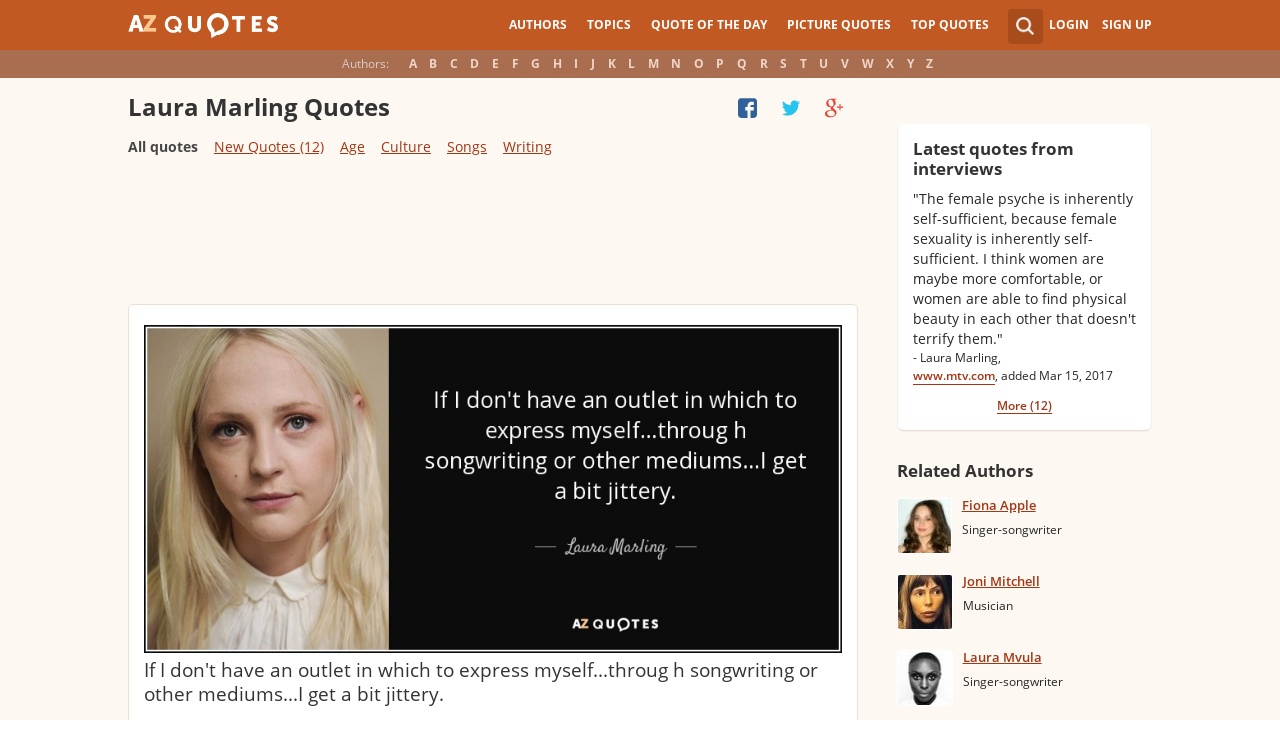

--- FILE ---
content_type: text/html; charset=utf-8
request_url: https://www.azquotes.com/author/36939-Laura_Marling
body_size: 24257
content:
<!DOCTYPE html>
<html prefix="og: http://ogp.me/ns#">
 <head>
  <meta charset="utf-8">
  <title>TOP 25 QUOTES BY LAURA MARLING (of 66) | A-Z Quotes</title>
 <meta name="description" content="Discover Laura Marling famous and rare quotes. Share Laura Marling quotations about songs, writing and culture. &quot;If I don't have an outlet in which...&quot;">
 <meta property="og:site_name" content="A-Z Quotes">
 <meta property="og:title" content="TOP 25 QUOTES BY LAURA MARLING (of 66) | A-Z Quotes">
 <meta property="og:type" content="article">
 <meta property="og:url" content="https://www.azquotes.com/author/36939-Laura_Marling">
 <meta property="og:description" content="Discover Laura Marling famous and rare quotes. Share Laura Marling quotations about songs, writing and culture. &quot;If I don't have an outlet in which...&quot;">
 <meta property="twitter:card" content="summary">
 <meta property="twitter:title" content="TOP 25 QUOTES BY LAURA MARLING (of 66) | A-Z Quotes">
 <meta property="twitter:description" content="Discover Laura Marling famous and rare quotes. Share Laura Marling quotations about songs, writing and culture. &quot;If I don't have an outlet in which...&quot;">
 <meta property="twitter:domain" content="www.azquotes.com">
 <meta property="og:image" content="https://www.azquotes.com/public/pictures/authors/8e/fc/8efcfbbc544cb3b6e6e61bb769134181/548f7bface003_laura_marling.jpg">
 <meta property="og:image:type" content="image/jpeg">
 <meta property="og:image:width" content="240">
 <meta property="og:image:height" content="240">
 <meta property="twitter:image:src" content="https://www.azquotes.com/public/pictures/authors/8e/fc/8efcfbbc544cb3b6e6e61bb769134181/548f7bface003_laura_marling.jpg">
 <link rel="next" href="https://www.azquotes.com/author/36939-Laura_Marling?p=2" />
 <link rel="icon" type="image/png" href="https://www.azquotes.com/favicon.png">
 <meta name="viewport" content="width=device-width,initial-scale=1, minimum-scale=1, maximum-scale=1, user-scalable=1">	

 <link rel="preload" href="/public2/opensans/ops/DXI1ORHCpsQm3Vp6mXoaTRUOjZSKWg4xBWp_C_qQx0o.woff2" as="font" type="font/woff2" crossorigin>
 <link rel="preload" href="/public2/opensans/ops/u-WUoqrET9fUeobQW7jkRVtXRa8TVwTICgirnJhmVJw.woff2" as="font" type="font/woff2" crossorigin>
 <link rel="preload" href="/public2/opensans/ops/MTP_ySUJH_bn48VBG8sNShUOjZSKWg4xBWp_C_qQx0o.woff2" as="font" type="font/woff2" crossorigin>
 <link rel="preload" href="/public2/opensans/ops/k3k702ZOKiLJc3WVjuplzBUOjZSKWg4xBWp_C_qQx0o.woff2" as="font" type="font/woff2" crossorigin>

 
<link rel="preload" href="/public2/css/style.min3.css?1570199812" as="style" type="text/css" crossorigin="anonymous">




 

<style>
html,body,div,span,h1,h2,h3,h4,h5,h6,p,em,img,strong,sub,sup,b,u,i,dl,dt,dd,ol,ul,li,fieldset,form,label,table,tbody,tfoot,thead,tr,th,td,article,aside,canvas,details,figcaption,figure,footer,header,hgroup,menu,nav,section,summary,time,mark,audio,video{margin:0;padding:0;border:0;outline:none;vertical-align:baseline;background:transparent;font-size:100%;}
html {overflow-y:scroll;}
body {position: relative;font-family:"Arial", sans-serif;font-size:1em;}
html, body {height: 100%;}
#wrap {clear: both;height: auto !important;margin-bottom: -80px;min-height: 100%;}
.front #wrap{margin-bottom: -139px;}
#wrap #footer-clear {height: 80px;}
.front #wrap #footer-clear{height: 139px}
#footer {clear: both;height: 80px;position: relative;font-size:0.750em;width: 100%;bottom: 0;}
.front #footer{height: 139px}
#header-wrap {width: 100%;z-index: 100;background: #c25922;color:#fff;font-size:0.750em;}
#menu{z-index: 100;background: #c25922;width:100%;}
#container-wrap {position: relative;}
#landing-content {z-index:2;padding:28px 0;width: 100%;}
.clear{clear: both;display: block;}
.wrapper{margin:0 auto;padding-left: 6.25% ;padding-right: 6.25% ;position: relative;float:none;clear:both;max-width:1024px;min-width:312px;}
.logo{width:150px;float:left;height:50px;}
.logo a{display:block;background:url('/public2/images/newlogo.png') no-repeat center center;background-size:contain;height:50px;}
.mainmenu, .footmenu{text-align:center;overflow:hidden;margin:0 auto;}
.account{float:right;}
#showhide{display:none;}
.mainmenu ul, .footmenu ul{display:block;}
.mainmenu li, .footmenu li{font-size:12px;list-style:none;display:inline-block;}
.mainmenu li a, .footmenu li a{display:block;height:50px;line-height:50px;text-transform:uppercase;color:#fff;font-weight:700;padding:0 10px;text-decoration:none;}
.mainmenu li a:hover, .footmenu  li a:hover{color:#f1ddd7;}
.mainmenu li a:hover {background:#d4732c;}
.footmenu li a{height:80px;line-height:80px;text-transform:none;}
.mainmenu li.active a, .footmenu li.active a{background:#d4732c;}
.search_wrapper{width:50px;float:left;position:relative;}
.s_form{display:none;position:absolute;top:9px;right: 5px;width: 256px;z-index:300;height:50px;font-size:14px;}
.s_form input.ui-autocomplete-input{color:#747474;border:none;background:#fff;padding:4px;padding-left:10px;border-radius:4px 0 0 4px;width:220px;float:left;box-sizing:border-box;height:34px;line-height:34px;}
.az{display:none;}
.user, .auth_user{width:150px;height:50px;line-height:50px;text-align:right;float:right;position:relative;}
.user{width:auto;}
.auth_user{padding-left: 44px;width: 106px;position: relative;}
.auth_user a.username > img{position: absolute;top: 8px;left: 0;-webkit-border-radius: 3px; -moz-border-radius: 3px; -ms-border-radius: 3px; -o-border-radius: 3px; border-radius: 3px;border: 1px solid #ce7a4e;}
ul.submenu{display:none;background: #b35b2d;position: absolute;top: 50px;right: 0;width: 230px;z-index: 300;line-height:16px;text-align:left;padding-top:1em;padding-bottom:1.4em;}
.submenu li{margin:0.2em 1.9em;padding:0.4em;list-style:none;border-bottom:1px solid transparent;}
.submenu li:nth-child(3), .submenu li:nth-child(4), .submenu li:nth-child(5){border-bottom:1px solid #c47348;}
.submenu li a{display:block;text-decoration:none;color:#fff;font-weight:700;}
.submenu span{display:block;padding:2px;float:right;background:#c47348;}
.submenu li a:hover{color:#ffc790;}
.login , .signup, .username{text-transform:uppercase;color:#f0d5c8;color:#fff;text-decoration:none;font-weight:700;}
.signup{margin-left:0.8em;}
.username{display:block;background:url('/public2/images/new_sprites.png') right -900px no-repeat;padding-right:20px;}
a.submenu_active{background: url("/public2/images/new_sprites.png") right -955px no-repeat transparent;	}
.title{color:#d5cec9;margin-right:1em;display:inline-block;}
.alp{background:#a96e50;overflow:hidden;height:28px;line-height:28px;text-align:center;	/*padding-top:50px;*/}
.authors{display:inline-block;}
.authors li{text-align:center;list-style:none;display:inline-block;}
.authors li a{display:block;color:#f0d5c8;text-decoration:none;padding:0 0.4em;font-weight:700;}
.authors li a:hover{background:#c38363;}
.authors li.active a{background:#c38363;}
.leftcol, .rightcol{border-radius:2px;}
.leftcol h1{color:#333333;font-weight:700;font-size:1.250em;text-align:left;margin-top:1.3em;margin-bottom:1.0em;}
.leftcol .h1-index {margin-left: 44px;}
.rightcol h3{color:#4c3f39;margin:1.4em 1.4em 1em 0;font-weight:700;font-size:1.125em;}
.block{padding:0.4em 0em 1.4em 3.1em;}
.block h4{font-weight:500;padding-left:30px;background:url('/public2/images/new_sprites.png') no-repeat;min-height:30px;line-height:30px;}
.block h4 a{color:#4c3f39;font-weight:600;	font-size:0.875em;}
.block a:hover{color: #ff7823;}
.block a{color:#a23715;font-size:0.8em;	font-weight:600;line-height:1.2em;border-bottom:1px solid;text-decoration:none;}
.block span{margin-right:0.8em;font-size:0.84em;color:#262626;}
.block li{list-style:none;}
.nash_ad1, .nash_ad2, .nash_ad3 {width: 125px; height: 125px; }
@media all and (max-width: 1024px){.az select{    display:none;}}
@media all and (max-width: 960px){#wrap{    overflow: hidden;}#footer{    position: relative;}#header-wrap{    height:50px;}#landing-content{    padding-top:0px;}.mainmenu{    text-align:left;    min-width:110px;    float:right;}.account {     float: right;}#showhide{    display:block;    float:left;    background-image:url('/public2/images/new_sprites.png');    background-position: 5px -933px;    background-repeat: no-repeat;    background-size: 65px auto;    height:50px;    width:50px;    padding:0;}#showhide:hover{    opacity:0.8;}
.mainmenu ul{    display:none;}.mainmenu li{    display:block;    float:none;    background:#b35b2d;    padding:0;}.footmenu li:nth-child(n+4){    display:none;}.mainmenu li a{    display: block;    height: 30px;    line-height: 30px;    text-transform: none;    color: #f0d5c8;    font-weight: 700;    padding: 0 1em;    text-decoration: none;}.s_form {    right: -30px;    width: 406px;}.s_form input.ui-autocomplete-input {    width: 370px;}.az{    position:relative;    z-index: 1;    display:block;    float:left;    line-height:50px;    width:60px;    height:50px;    text-align:center;    color: #F0D5C8;    font-weight: 700;    text-decoration: none;    text-transform: uppercase;    background-position: 5px -1070px;    background-repeat: no-repeat;    background-size: 65px auto;    background-image:url('/public2/images/new_sprites.png');}.az:hover{    opacity:0.8;}.az select{    cursor:pointer;    display:block;    opacity:0;    position:absolute;    top:0;    left:0;    width:100%;    height:100%;    z-index:900;}.user, .auth_user {    display: none;}.auth_user {    width:70px;    background: url("/public2/images/new_sprites.png") 0px -50px no-repeat transparent;}.username {    display:block;    width:70px;    height:50px;    text-indent:300%;    white-space: nowrap;    padding:0px;    overflow:hidden;    background: url("/public2/images/new_sprites.png") right -900px no-repeat transparent;}
.alp{    display:none;}.leftcol .h1-index{    margin-left: 0;    text-align: center;}.block{    padding:1.4em 3em ;}}
@media all and (max-width:480px){.logo {    position: absolute;    left: 0;    right: 0;    margin: auto; }.mainmenu {    float: left;}.az{display:none;}.search_wrapper{    width:50px;}.s_form{    width: 376px;    right: 0;}.s_form input.ui-autocomplete-input{    width: 340px;}.user, .auth_user{    display:none;}.user{    width: auto;}.fmenu .logo {    width:60px;}.fmenu .logo a {    background:url('/public2/images/az-small.png') no-repeat center center;    background-size:40px;}}
@media all and (max-width:360px){.wrapper{    padding:0 4px;}.mainmenu {     min-width: 110px;    width:110px;}#showhide, 	.az{}.s_form{    width: 266px;    right:10px;}.s_form input.ui-autocomplete-input{    width: 228px;}}
#wrap {background: #fef8f2;}
li{list-style:none;}
@media (max-width: 960px){a{    text-decoration: none;}}
.list-quotes {margin-bottom: 30px;}
.list-quotes li {margin-bottom: 25px;}
.list-quotes .wrap-block {border: 1px solid #ede0d3;background-color: #ffffff;border-radius: 5px;padding: 20px 15px 5px;position: relative;}
.list-quotes p, .list-quotes p > a.title {color: #333333;line-height: 24px;font-size: 1.1em;font-weight: 400;margin-bottom: 0;}
.list-quotes .author {line-height: 1;margin-top: 10px;}
.list-quotes .author a {font-size: 0.8em;font-weight: bold;color: #a94c1c;}
.list-quotes .icons {float: right;opacity: 0.6;}
.list-quotes .tags, .list-quotes .icons {display: -moz-inline-stack;display: inline-block;vertical-align: top;zoom: 1;}
.list-quotes .tags {width: 55%;margin: 3px 0 -3px 0;}
.list-quotes .tags {width: 44%;}
.list-quotes .tags a {font-size: 0.75em;color: #a23715;}
.list-quotes .icons {opacity: 1;margin-top: 3px;}
#cloud_bar span {color: #464646;font-weight: bold;}
#cloud_bar a {color: #a23715;}
.list-quotes p > a.zoom-cur img {max-width: 640px;width: 100%;}
.collapse, .s_form input[type="submit"] {border: none;position: relative;text-decoration: none;width: 35px;height: 35px;background: url('/public2/images/sprite-btn-search-s3f4b92f7a1.png');background-repeat: no-repeat !important;background-color: #a94c1c;background-size: 50% auto;background-position: 0 0;border-radius: 0 4px 4px 0;-webkit-border-radius: 0 4px 4px 0;-moz-border-radius: 0 4px 4px 0;background-position: 8px 8px;cursor: pointer;}
/*
@media (min-width:180px) { .nash_ad1 { width: 100%;height: 50px; } .nash_ad2, .nash_ad3 { width: 180px;height: 150px; }  }
@media (min-width:200px) { .nash_ad1 { width: 100%;height: 100px; } .nash_ad2, .nash_ad3 { width: 200px;height: 200px; }  }
@media (min-width:250px) { .nash_ad1 { width: 100%;height: 100px; } .nash_ad2, .nash_ad3 { width: 250px;height: 250px; } }
@media (min-width:300px) { .nash_ad1 { width: 320px;height: 100px; } .nash_ad2, .nash_ad3 { width: 300px;height: 250px;} }
@media (min-width:336px) { .nash_ad1 { width: 100%;height: 100px; } .nash_ad2, .nash_ad3 { width: 336px;height: 280px;} }
@media (min-width:468px) { .nash_ad1 { width: 468px;height: 60px; } .nash_ad2, .nash_ad3 { width: 468px;height: 60px;} }
@media (min-width:600px) { .nash_ad1 { width: 100%; } .nash_ad2, .nash_ad3 { width:100% } }
@media (min-width:960px) { .nash_ad1 { width: calc(100% - 294px); } .nash_ad2, .nash_ad3 { width: calc(100% - 294px); } }
*/    
.list-quotes {
	margin-bottom: 0px !important;
}
.list-quotes li:last-child{margin-bottom: 25px !important;}

.wrap-block-for-ad {
	padding: 0px ;
	margin: 0px;
}
.zerozerozero { width: 100%;height: 600px }
@media (min-width:180px) and (max-width: 299px) { 

	.nash_ad1 { width: 180px ;height: 150px; } 
	.nash_ad2, .nash_ad3 { width: 180px;height: 150px;}

	.mobile_nash_ad1 { width: 100%;height: 150px } 
	.mobile_nash_ad2, .mobile_nash_ad3 { width: 100%;height: 150px;} 

}
@media (min-width:300px) and (max-width: 416px) { 
.mobile_nash_ad1 { width: 336px;height: 280px } 
.mobile_nash_ad2, .mobile_nash_ad3 { width: 336px;height: 280px;} 
}

@media (min-width:417px) and (max-width: 831px) {
	.nash_ad1, .nash_ad2, .nash_ad3 { width: auto; height: 100px; }
	
	.mobile_nash_ad1 { width: auto;height: 100px } 
	.mobile_nash_ad2, .mobile_nash_ad3 { width: auto;height: 100px;} 
}

@media (min-width:832px) {
	.nash_ad1, .nash_ad2, .nash_ad3 { width: auto; height: 90px; max-width: 728px}

	.mobile_nash_ad1 { width: auto;height: 100px } 
	.mobile_nash_ad2, .mobile_nash_ad3 { width: auto;height: 100px;} 
}



@media (min-width: 960px) {
	.leftcol-inner { width: calc(100% - 294px); }
}


/* @media (min-width:499px) { .mobile_nash_ad1 { width: 100%;height: 250px; } .mobile_nash_ad2, .mobile_nash_ad3 { width: 100%;height: 280px;} } */


@media (min-width:100px) and (max-width: 416px) {
	.mobile_nash_ad1,
	.mobile_nash_ad2,
	.mobile_nash_ad3 {
		/* margin-left: 0px !important; */
		/* margin-right: 0px !important; */
		width: calc(100% - 4px) !important;
		margin: auto !important;
	}


}    
</style>

<script defer type="text/javascript" src="/public2/js/full3.min.js"></script>

 
 
 
<script>var author_url = '/author/36939-Laura_Marling';
var author_name = 'Laura Marling';
var in_the_news_count = '12';</script> <script defer type="text/javascript" src="/public2/pages-js/author.js?v=1.4"></script>
 
 
 <style>
#cookie-alert{
	position:fixed;bottom:0;z-index:10000;width:100%;text-align:left;margin-bottom:0;color:#000;background-color:#fff3cd;border-left:0;border-right:0;border-bottom:0;border-top:3px solid #f57c00;border-radius:0;
	
	/*display:unset!important;*/
	
	font-family: "Helvetica Neue",Helvetica,Arial,sans-serif;
    font-size: 14px;
    line-height: 1.42857143;
	-webkit-box-sizing: border-box;
    -moz-box-sizing: border-box;
    box-sizing: border-box;
}

@media screen and (min-width:1600px){
	#cookie-alert{
		padding-right:200px;
		padding-left:200px;
	}
}

#close-cookie-alert{
	margin-top:10px;
	width:50px;
    background: #C25922;
    border-color: #00c19a;
	text-decoration: none;
	box-shadow: 0 1px 1px rgba(0,0,0,.1);
	display: inline-block;
    padding: 6px 12px;
    margin-bottom: 0;
    font-size: 14px;
    font-weight: 400;
    line-height: 1.42857143;
    text-align: center;
    white-space: nowrap;
    vertical-align: middle;
	touch-action: manipulation;
	cursor: pointer;
	user-select: none;
	border: 1px solid transparent;
	border-radius: 4px;
    overflow: visible;
	color:white;
	box-sizing: border-box;
	-webkit-appearance: button;
	-webkit-user-select: none;
	-moz-user-select: none;
	-ms-user-select: none;
	-ms-touch-action: manipulation;
	background-image: none;
}

/*#close-cookie-alert:hover {
    background: #703C24; 
}*/

#close-cookie-alert.floated{margin-top:0;position:absolute;right:10px;bottom:16px}

#close-cookie-alert.floated:hover {
    background: #703C24; 
}

.alert {
	padding:15px;
	margin-bottom:20px;
	border:1px solid transparent;
	border-radius:4px
}
.alert-dismissable,
.alert-dismissible {
	padding-right:35px
}
.alert-dismissable .close,
.alert-dismissible .close {
	position:relative;
	top:-2px;
	right:-21px;
	color:inherit
}
.alert-success {
	color:#3c763d;
	background-color:#dff0d8;
	border-color:#d6e9c6
}

</style>
 
 </head>
 <body>
  <div id="wrap">
	  
  	  
	  
   <div id="header-wrap">
    <div id="menu">
     <div class="wrapper" >
      <div class="logo">
       <a href="/"></a>
      </div>
      <div class="account">
       <div class="search_wrapper">
        <a href="#" class="collapse">&nbsp;</a>
        <div class="s_form">
         <form action="/search_results.html" class="search" method="GET">
          <input name="query" placeholder="example: funny quotes" type="text" value="" class="ui-autocomplete-input" autocomplete="off">
          <input type="reset">
          <input type="submit" value="">
          <div class="search-result-sur" style="display:none;"></div>
         </form>
        </div>
       </div>
       <div class="user">
        <a href="#" class="login">Login</a>
        <a href="#" class="signup">Sign Up</a>
       </div>
      </div>		
      <div class="mainmenu">
       <a href="#" id="showhide"></a>
       <a href="#" class="az"></a>
       <ul>
        <li><a href="/quotes/authors.html">Authors</a></li>
        <li><a href="/quotes/topics/index.html">Topics</a></li>
        <li><a href="/quote_of_the_day.html">Quote of the Day</a></li>
        <li><a href="/picturequotes">Picture Quotes</a></li>
        <li><a href="/top_quotes.html">Top Quotes</a></li>
       </ul>
      </div>
     </div>
    </div>
    <div class="alp">
     <div class="wrapper">
      <div class="title">Authors:</div>
      <ul class="authors">
       <li class="active choose"><a href="#">Choose...</a></li>
       <li><a href="/quotes/authors/a/">A</a></li>
       <li><a href="/quotes/authors/b/">B</a></li>
       <li><a href="/quotes/authors/c/">C</a></li>
       <li><a href="/quotes/authors/d/">D</a></li>
       <li><a href="/quotes/authors/e/">E</a></li>
       <li><a href="/quotes/authors/f/">F</a></li>
       <li><a href="/quotes/authors/g/">G</a></li>
       <li><a href="/quotes/authors/h/">H</a></li>
       <li><a href="/quotes/authors/i/">I</a></li>
       <li><a href="/quotes/authors/j/">J</a></li>
       <li><a href="/quotes/authors/k/">K</a></li>
       <li><a href="/quotes/authors/l/">L</a></li>
       <li><a href="/quotes/authors/m/">M</a></li>
       <li><a href="/quotes/authors/n/">N</a></li>
       <li><a href="/quotes/authors/o/">O</a></li>
       <li><a href="/quotes/authors/p/">P</a></li>
       <li><a href="/quotes/authors/q/">Q</a></li>
       <li><a href="/quotes/authors/r/">R</a></li>
       <li><a href="/quotes/authors/s/">S</a></li>
       <li><a href="/quotes/authors/t/">T</a></li>
       <li><a href="/quotes/authors/u/">U</a></li>
       <li><a href="/quotes/authors/v/">V</a></li>
       <li><a href="/quotes/authors/w/">W</a></li>
       <li><a href="/quotes/authors/x/">X</a></li>
       <li><a href="/quotes/authors/y/">Y</a></li>
       <li><a href="/quotes/authors/z/">Z</a></li>
      </ul>
     </div>
    </div>	
   </div>

<script>
function _send(url, data){
 $.ajax({
  url: url,
  type: "POST",
  data: data,
  cache: false
 });
} 
var lazy = {
 container: [],
 add : function (func, params){
  this.container[this.container.length] = [func, params];
 },
 do : function (){
  if(this.container.length > 0){
   for(var i = 0; i < this.container.length; i++ ){
    var func = this.container[i][0];
    var params = this.container[i][1];
    func.apply({}, params);
   }
  }
 }
};
</script>
<div id="container-wrap">
 <div id="Container">
  <div id="content" class="content_inner">
   <div class="wrapper clearfix" id="fly-scroll-container">
    <div class="leftcol quotations" style="margin-top:0px">
     <div class="leftcol-inner">
 
      <h1>Laura Marling Quotes</h1>
      <a href="#" class="quotes-all-list">Quotes about: </a>
                        
      <div id="up-share-container">
<div class="share-container rrclearfix" style="width:130px">
<ul id="up-rrssb-buttons" class="rrssb-buttons rrclearfix">
<li class="rrssb-facebook small" style="display:none;">
<a href="https://www.facebook.com/sharer/sharer.php?u=https://www.azquotes.com/author/36939-Laura_Marling" class="rrpopup">
<span class="rrssb-icon">
<svg version="1.1" xmlns="https://www.w3.org/2000/svg" xmlns:xlink="https://www.w3.org/1999/xlink" x="0px" y="0px" width="28px" height="28px" viewBox="0 0 28 28" enable-background="new 0 0 28 28" xml:space="preserve">
<path d="M27.825,4.783c0-2.427-2.182-4.608-4.608-4.608H4.783c-2.422,0-4.608,2.182-4.608,4.608v18.434
c0,2.427,2.181,4.608,4.608,4.608H14V17.379h-3.379v-4.608H14v-1.795c0-3.089,2.335-5.885,5.192-5.885h3.718v4.608h-3.726
c-0.408,0-0.884,0.492-0.884,1.236v1.836h4.609v4.608h-4.609v10.446h4.916c2.422,0,4.608-2.188,4.608-4.608V4.783z"/>
</svg>
</span>
<span class="rrssb-text">facebook</span>
</a>
</li>
<li class="rrssb-twitter small" style="display:none;">
<a href="https://twitter.com/home?status=TOP+25+QUOTES+BY+LAURA+MARLING+%28of+66%29+%7C+A-Z+Quotes+https%3A%2F%2Fwww.azquotes.com%2Fauthor%2F36939-Laura_Marling" class="rrpopup">
<span class="rrssb-icon">
<svg version="1.1" xmlns="https://www.w3.org/2000/svg" xmlns:xlink="https://www.w3.org/1999/xlink" x="0px" y="0px"
 width="28px" height="28px" viewBox="0 0 28 28" enable-background="new 0 0 28 28" xml:space="preserve">
<path d="M24.253,8.756C24.689,17.08,18.297,24.182,9.97,24.62c-3.122,0.162-6.219-0.646-8.861-2.32
c2.703,0.179,5.376-0.648,7.508-2.321c-2.072-0.247-3.818-1.661-4.489-3.638c0.801,0.128,1.62,0.076,2.399-0.155
C4.045,15.72,2.215,13.6,2.115,11.077c0.688,0.275,1.426,0.407,2.168,0.386c-2.135-1.65-2.729-4.621-1.394-6.965
C5.575,7.816,9.54,9.84,13.803,10.071c-0.842-2.739,0.694-5.64,3.434-6.482c2.018-0.623,4.212,0.044,5.546,1.683
c1.186-0.213,2.318-0.662,3.329-1.317c-0.385,1.256-1.247,2.312-2.399,2.942c1.048-0.106,2.069-0.394,3.019-0.851
C26.275,7.229,25.39,8.196,24.253,8.756z"/>
</svg>
   </span>
<span class="rrssb-text">twitter</span>
</a>
</li>
<li class="rrssb-googleplus small" style="display:none;">
<a href="https://plus.google.com/share?url=https://www.azquotes.com/author/36939-Laura_Marling" class="rrpopup">
<span class="rrssb-icon">
<svg version="1.1" xmlns="https://www.w3.org/2000/svg" xmlns:xlink="https://www.w3.org/1999/xlink" x="0px" y="0px" width="28px" height="28px" viewBox="0 0 28 28" enable-background="new 0 0 28 28" xml:space="preserve">
<g>
<g>
<path d="M14.703,15.854l-1.219-0.948c-0.372-0.308-0.88-0.715-0.88-1.459c0-0.748,0.508-1.223,0.95-1.663
c1.42-1.119,2.839-2.309,2.839-4.817c0-2.58-1.621-3.937-2.399-4.581h2.097l2.202-1.383h-6.67c-1.83,0-4.467,0.433-6.398,2.027
C3.768,4.287,3.059,6.018,3.059,7.576c0,2.634,2.022,5.328,5.604,5.328c0.339,0,0.71-0.033,1.083-0.068
c-0.167,0.408-0.336,0.748-0.336,1.324c0,1.04,0.551,1.685,1.011,2.297c-1.524,0.104-4.37,0.273-6.467,1.562
c-1.998,1.188-2.605,2.916-2.605,4.137c0,2.512,2.358,4.84,7.289,4.84c5.822,0,8.904-3.223,8.904-6.41
c0.008-2.327-1.359-3.489-2.829-4.731H14.703z M10.269,11.951c-2.912,0-4.231-3.765-4.231-6.037c0-0.884,0.168-1.797,0.744-2.511
c0.543-0.679,1.489-1.12,2.372-1.12c2.807,0,4.256,3.798,4.256,6.242c0,0.612-0.067,1.694-0.845,2.478
c-0.537,0.55-1.438,0.948-2.295,0.951V11.951z M10.302,25.609c-3.621,0-5.957-1.732-5.957-4.142c0-2.408,2.165-3.223,2.911-3.492
c1.421-0.479,3.25-0.545,3.555-0.545c0.338,0,0.52,0,0.766,0.034c2.574,1.838,3.706,2.757,3.706,4.479
c-0.002,2.073-1.736,3.665-4.982,3.649L10.302,25.609z"/>
<polygon points="23.254,11.89 23.254,8.521 21.569,8.521 21.569,11.89 18.202,11.89 18.202,13.604 21.569,13.604 21.569,17.004
23.254,17.004 23.254,13.604 26.653,13.604 26.653,11.89  "/>
</g>
</g>
</svg>
</span>
<span class="rrssb-text">googleplus</span>
</a>
</li>
</ul>
</div>      </div>
      <span class='clear'></span>
      
<div id="cloud_bar">
<a title="Age" href="/author/36939-Laura_Marling/tag/age" data-ct="3">Age</a>
<a title="Culture" href="/author/36939-Laura_Marling/tag/culture" data-ct="3">Culture</a>
<a title="Songs" href="/author/36939-Laura_Marling/tag/song" data-ct="6">Songs</a>
<a title="Writing" href="/author/36939-Laura_Marling/tag/writing" data-ct="4">Writing</a>
</div>
      <span class='clear'></span>
      
						<!-- TOP BANNER WAS HERE -->

						
						


<ul class="list-quotes">

														<li style="margin-bottom:5px;">
								<!-- <h1>STANDART TOP BANNER</h1> -->
								<div class="wrap-block-for-ad">
    								
<script async src="//pagead2.googlesyndication.com/pagead/js/adsbygoogle.js"></script>
<ins class="adsbygoogle nash_ad1" id="banner_40251083455d"
     style="display:block;height: 120px;"
     data-ad-client="ca-pub-8017747617699234"
     data-ad-slot="00"
     
   ></ins>
<script>
	
	
    /* Ads+Adx_5per_DB */
    (function(){
		//console.log(window.innerWidth);
    var banner=document.getElementById('banner_40251083455d');
	
	//console.log(banner.dataset.adClient + ' ' + banner.className + ' ' + window.innerWidth);
	
         
            if(window.innerWidth>832)
         {
	 	//console.log(832);
                   banner.dataset.adClient="ca-pub-4225178227804431";
                   banner.dataset.adSlot="4681413792";
        } else   
            
            if(window.innerWidth>180)
         {
	 	//console.log(180);
                   banner.dataset.adClient="ca-pub-8017747617699234";
                   banner.dataset.adSlot="3213238822";
        } else   
         
                     {
		//console.log(180);
		//console.log(window.innerWidth);
                banner.remove();
            }
          
   })();
    if(window.innerWidth>180){  
   
(adsbygoogle = window.adsbygoogle || []).push({});
  } 
   
</script>								</div>
							



  <li>
  <div data-id="950526"  class="wrap-block">
<!-- VANGOGH IMAGES -->
<!-- VANGOGH IMAGES -->


	
	
	
	
  





   <p>
   
    <a href="/quote/950526" class="zoom-cur"><img class="node-picture-list lazyload" data-pixel=/public2/images/transparent_pixel_1x1.png src="/picture-quotes/quote-if-i-don-t-have-an-outlet-in-which-to-express-myself-throug-h-songwriting-or-other-mediums-laura-marling-95-5-0526.jpg" alt=""></a>
	
		
    <a class="title" data-author="Laura Marling" id="title_quote_link_950526" href="/quote/950526">If I don't have an outlet in which to express myself...throug h songwriting or other mediums...I get a bit jittery.</a>
	
		
      
	  
	  
	  <!-- INJECTING SOURCES -->
                  <!-- INJECTING SOURCES -->
      <!-- INJECTING AZ3 SOURCES-->

            <!-- INJECTING AZ3 SOURCES-->
   </p>
   <div class="author">
    <a href="/author/36939-Laura_Marling">Laura Marling</a>
   </div>
   
   
   <div class="mytags">
   <a href="/quotes/topics/outlets.html">Outlets</a>, <a href="/quotes/topics/songwriting.html">Songwriting</a>, <a href="/quotes/topics/mediums.html">Mediums</a>   </div>
      

   <!--
	<div style="height: 30px; display: inline-block; width: 30%">


	</div>
	-->


	
<div class="share-icons-container" >

	<div class="share-icons" data-url="https://www.azquotes.com/quote/950526" data-twitter-text="Laura Marling: @@If I don't have an outlet in which to express myself...throug h@@" data-id="950526" data-place="1">
	
								
	
			<a class="heart24 heart24-off" href="javascript:void(0);">46</a>
		<a class="copy24 tooltipster2" title="Quote is copied" data-clipboard-text="950526" href="javascript:void(0);">Copy quote</a>
		<a class="fb30" href="javascript:void(0);"></a>
		<a class="tw30" href="javascript:void(0);"></a>
		<a class="gl30" href="javascript:void(0);"></a>
	</div>	
	
	
	<div class="right-share-text" style="float: right; display: none">
		<!-- <a class="" href="#" rel="nofollow" onclick="report($(this));return false;">Report</a> -->
	</div>
</div>	


	
		
    
	
   
   
   	

  </div>
 </li>
 
  
       
     
 



 <li>
  <div data-id="651661"  class="wrap-block">
<!-- VANGOGH IMAGES -->
<!-- VANGOGH IMAGES -->


	
	
	
	
  





   <p>
   
    <a class="title" data-author="Laura Marling" id="title_quote_link_651661" href="/quote/651661">I sound awful saying it but I think it can be like that. I see a lot of people in unstimulating relationships. And not just boyfriend-girlfriend relationships. They find themselves in stagnant friendships. If people were a little less scared [of ending things] they'd get more out of life… You meet the right person at the right time and they fulfil a certain something in your life. You fulfil something in theirs. But there's a time limit to that. Unless you choose to be bloody good company for the rest of your life, do you know what I mean?</a>
	
		
      
	  
	  
	  <!-- INJECTING SOURCES -->
                      
            <!-- INJECTING SOURCES -->
      <!-- INJECTING AZ3 SOURCES-->

            <!-- INJECTING AZ3 SOURCES-->
   </p>
   <div class="author">
    <a href="/author/36939-Laura_Marling">Laura Marling</a>
   </div>
   
   
   <div class="mytags">
   <a href="/quotes/topics/girlfriend.html">Girlfriend</a>, <a href="/quotes/topics/mean.html">Mean</a>, <a href="/quotes/topics/thinking.html">Thinking</a>   </div>
      

   <!--
	<div style="height: 30px; display: inline-block; width: 30%">


	</div>
	-->

<div class="source hidden_source" >
            <div class="author515 thicker"><span class="small_source_14">"Laura Marling: &#039;Americans - they&#039;re just a lot more poetic&#039;". Interview with Tom Lamont, www.theguardian.com. April 27, 2013. <a href="https://www.theguardian.com/music/2013/apr/28/laura-marling-interview-once-eagle" target="_blank" rel="nofollow"><img class="link_image" src="/public2/images/link_icon.png" /></a>
            </span></div>
          </div>
	
<div class="share-icons-container" >

	<div class="share-icons" data-url="https://www.azquotes.com/quote/651661" data-twitter-text="Laura Marling: @@I sound awful saying it but I think it can be like that. I see a lot of...@@" data-id="651661" data-place="2">
	
								
	
			<a class="heart24 heart24-off" href="javascript:void(0);">15</a>
		<a class="copy24 tooltipster2" title="Quote is copied" data-clipboard-text="651661" href="javascript:void(0);">Copy quote</a>
		<a class="fb30" href="javascript:void(0);"></a>
		<a class="tw30" href="javascript:void(0);"></a>
		<a class="gl30" href="javascript:void(0);"></a>
	</div>	
	
	
	<div class="right-share-text" style="float: right; display: none">
		<!-- <a class="" href="#" rel="nofollow" onclick="report($(this));return false;">Report</a> -->
	</div>
</div>	


	
		
    
	
   
   
   	

  </div>
 </li>
 
  
       
     
 



 <li>
  <div data-id="651658"  class="wrap-block">
<!-- VANGOGH IMAGES -->
<!-- VANGOGH IMAGES -->


	
	
	
	
  





   <p>
   
    <a class="title" data-author="Laura Marling" id="title_quote_link_651658" href="/quote/651658">A friend is a friend forever<br />
And a good one will never leave, never</a>
	
		
      
	  
	  
	  <!-- INJECTING SOURCES -->
                      
            <!-- INJECTING SOURCES -->
      <!-- INJECTING AZ3 SOURCES-->

            <!-- INJECTING AZ3 SOURCES-->
   </p>
   <div class="author">
    <a href="/author/36939-Laura_Marling">Laura Marling</a>
   </div>
   
   
   <div class="mytags">
   <a href="/quotes/topics/forever.html">Forever</a>, <a href="/quotes/topics/friends-forever.html">Friends Forever</a>   </div>
      

   <!--
	<div style="height: 30px; display: inline-block; width: 30%">


	</div>
	-->

<div class="source hidden_source" >
            <div class="author515 thicker"><span class="small_source_14">Song: Hope in the Air, Album: I Speak Because I Can,  2010
            </span></div>
          </div>
	
<div class="share-icons-container" >

	<div class="share-icons" data-url="https://www.azquotes.com/quote/651658" data-twitter-text="Laura Marling: @@A friend is a friend forever
And a good one will never leave, never@@" data-id="651658" data-place="3">
	
								
	
			<a class="heart24 heart24-off" href="javascript:void(0);">12</a>
		<a class="copy24 tooltipster2" title="Quote is copied" data-clipboard-text="651658" href="javascript:void(0);">Copy quote</a>
		<a class="fb30" href="javascript:void(0);"></a>
		<a class="tw30" href="javascript:void(0);"></a>
		<a class="gl30" href="javascript:void(0);"></a>
	</div>	
	
	
	<div class="right-share-text" style="float: right; display: none">
		<!-- <a class="" href="#" rel="nofollow" onclick="report($(this));return false;">Report</a> -->
	</div>
</div>	


	
		
    
	
   
   
   	

  </div>
 </li>
 
  
       
     
 



 <li>
  <div data-id="651669"  class="wrap-block">
<!-- VANGOGH IMAGES -->
<!-- VANGOGH IMAGES -->


	
	
	
	
  





   <p>
   
    <a class="title" data-author="Laura Marling" id="title_quote_link_651669" href="/quote/651669">I've got my laptop, but it troubles me in many ways. I don't have Twitter or Facebook or anything like that. It ruins a romantic idea, which might just be an illusion, a sense of depth or continuity. I know there are lots of positives in the evolution of technology, but I also think it will be responsible for the end of a unique character, of a specific kind of geographical culture. The world is getting so small, and mass production is getting so big. Everything is in danger of becoming the same.</a>
	
		
      
	  
	  
	  <!-- INJECTING SOURCES -->
                  <!-- INJECTING SOURCES -->
      <!-- INJECTING AZ3 SOURCES-->

            <!-- INJECTING AZ3 SOURCES-->
   </p>
   <div class="author">
    <a href="/author/36939-Laura_Marling">Laura Marling</a>
   </div>
   
   
   <div class="mytags">
   <a href="/quotes/topics/character.html">Character</a>, <a href="/quotes/topics/unique.html">Unique</a>, <a href="/quotes/topics/technology.html">Technology</a>   </div>
      

   <!--
	<div style="height: 30px; display: inline-block; width: 30%">


	</div>
	-->


	
<div class="share-icons-container" >

	<div class="share-icons" data-url="https://www.azquotes.com/quote/651669" data-twitter-text="Laura Marling: @@I've got my laptop, but it troubles me in many ways. I don't have Twitter...@@" data-id="651669" data-place="4">
	
								
	
			<a class="heart24 heart24-off" href="javascript:void(0);">12</a>
		<a class="copy24 tooltipster2" title="Quote is copied" data-clipboard-text="651669" href="javascript:void(0);">Copy quote</a>
		<a class="fb30" href="javascript:void(0);"></a>
		<a class="tw30" href="javascript:void(0);"></a>
		<a class="gl30" href="javascript:void(0);"></a>
	</div>	
	
	
	<div class="right-share-text" style="float: right; display: none">
		<!-- <a class="" href="#" rel="nofollow" onclick="report($(this));return false;">Report</a> -->
	</div>
</div>	


	
		
    
	
   
   
   	

  </div>
 </li>
 
  
       
     
 



 <li>
  <div data-id="651662"  class="wrap-block">
<!-- VANGOGH IMAGES -->
<!-- VANGOGH IMAGES -->


	
	
	
	
  





   <p>
   
    <a class="title" data-author="Laura Marling" id="title_quote_link_651662" href="/quote/651662">I made an important decision, which was to pursue happiness. Rather than accept unhappiness. That's why I'm here, and it's great. I'm in a very good place in my life.</a>
	
		
      
	  
	  
	  <!-- INJECTING SOURCES -->
                      
            <!-- INJECTING SOURCES -->
      <!-- INJECTING AZ3 SOURCES-->

            <!-- INJECTING AZ3 SOURCES-->
   </p>
   <div class="author">
    <a href="/author/36939-Laura_Marling">Laura Marling</a>
   </div>
   
   
   <div class="mytags">
   <a href="/quotes/topics/decision.html">Decision</a>, <a href="/quotes/topics/important.html">Important</a>, <a href="/quotes/topics/unhappiness.html">Unhappiness</a>   </div>
      

   <!--
	<div style="height: 30px; display: inline-block; width: 30%">


	</div>
	-->

<div class="source hidden_source" >
            <div class="author515 thicker"><span class="small_source_14">"Laura Marling: &#039;Americans - they&#039;re just a lot more poetic&#039;". Interview With Tom Lamont, www.theguardian.com. April 27, 2013. <a href="https://www.theguardian.com/music/2013/apr/28/laura-marling-interview-once-eagle" target="_blank" rel="nofollow"><img class="link_image" src="/public2/images/link_icon.png" /></a>
            </span></div>
          </div>
	
<div class="share-icons-container" >

	<div class="share-icons" data-url="https://www.azquotes.com/quote/651662" data-twitter-text="Laura Marling: @@I made an important decision, which was to pursue happiness. Rather than...@@" data-id="651662" data-place="5">
	
								
	
			<a class="heart24 heart24-off" href="javascript:void(0);">4</a>
		<a class="copy24 tooltipster2" title="Quote is copied" data-clipboard-text="651662" href="javascript:void(0);">Copy quote</a>
		<a class="fb30" href="javascript:void(0);"></a>
		<a class="tw30" href="javascript:void(0);"></a>
		<a class="gl30" href="javascript:void(0);"></a>
	</div>	
	
	
	<div class="right-share-text" style="float: right; display: none">
		<!-- <a class="" href="#" rel="nofollow" onclick="report($(this));return false;">Report</a> -->
	</div>
</div>	


	
		
    
	
   
   
   	

  </div>
 </li>
 
  
       
     
 



 <li>
  <div data-id="651656"  class="wrap-block">
<!-- VANGOGH IMAGES -->
<!-- VANGOGH IMAGES -->


	
	
	
	
  





   <p>
   
    <a class="title" data-author="Laura Marling" id="title_quote_link_651656" href="/quote/651656">Oh! To not need cognitive justification for every single thing. Wouldn't that be a life?</a>
	
		
      
	  
	  
	  <!-- INJECTING SOURCES -->
                      
            <!-- INJECTING SOURCES -->
      <!-- INJECTING AZ3 SOURCES-->

            <!-- INJECTING AZ3 SOURCES-->
   </p>
   <div class="author">
    <a href="/author/36939-Laura_Marling">Laura Marling</a>
   </div>
   
   
   <div class="mytags">
   <a href="/quotes/topics/needs.html">Needs</a>, <a href="/quotes/topics/justification.html">Justification</a>, <a href="/quotes/topics/cognitive.html">Cognitive</a>   </div>
      

   <!--
	<div style="height: 30px; display: inline-block; width: 30%">


	</div>
	-->

<div class="source hidden_source" >
            <div class="author515 thicker"><span class="small_source_14">"Laura Marling: &#039;Americans - they&#039;re just a lot more poetic&#039;". Interview With Tom Lamont, www.theguardian.com. April 27, 2013. <a href="https://www.theguardian.com/music/2013/apr/28/laura-marling-interview-once-eagle" target="_blank" rel="nofollow"><img class="link_image" src="/public2/images/link_icon.png" /></a>
            </span></div>
          </div>
	
<div class="share-icons-container" >

	<div class="share-icons" data-url="https://www.azquotes.com/quote/651656" data-twitter-text="Laura Marling: @@Oh! To not need cognitive justification for every single thing. Wouldn't@@" data-id="651656" data-place="6">
	
								
	
			<a class="heart24 heart24-off" href="javascript:void(0);">9</a>
		<a class="copy24 tooltipster2" title="Quote is copied" data-clipboard-text="651656" href="javascript:void(0);">Copy quote</a>
		<a class="fb30" href="javascript:void(0);"></a>
		<a class="tw30" href="javascript:void(0);"></a>
		<a class="gl30" href="javascript:void(0);"></a>
	</div>	
	
	
	<div class="right-share-text" style="float: right; display: none">
		<!-- <a class="" href="#" rel="nofollow" onclick="report($(this));return false;">Report</a> -->
	</div>
</div>	


	
		
    
	
   
   
   	

  </div>
 </li>
 
  
       
     
 



 <li>
  <div data-id="651667"  class="wrap-block">
<!-- VANGOGH IMAGES -->
<!-- VANGOGH IMAGES -->


	
	
	
	
  





   <p>
   
    <a class="title" data-author="Laura Marling" id="title_quote_link_651667" href="/quote/651667">I was an incredibly misanthrope. I couldn't relate to people my age, and I'm not sure why, as I wasn't particularly smart or interesting</a>
	
		
      
	  
	  
	  <!-- INJECTING SOURCES -->
                  <!-- INJECTING SOURCES -->
      <!-- INJECTING AZ3 SOURCES-->

            <!-- INJECTING AZ3 SOURCES-->
   </p>
   <div class="author">
    <a href="/author/36939-Laura_Marling">Laura Marling</a>
   </div>
   
   
   <div class="mytags">
   <a href="/quotes/topics/smart.html">Smart</a>, <a href="/quotes/topics/people.html">People</a>, <a href="/quotes/topics/interesting.html">Interesting</a>   </div>
      

   <!--
	<div style="height: 30px; display: inline-block; width: 30%">


	</div>
	-->


	
<div class="share-icons-container" >

	<div class="share-icons" data-url="https://www.azquotes.com/quote/651667" data-twitter-text="Laura Marling: @@I was an incredibly misanthrope. I couldn't relate to people my age, and@@" data-id="651667" data-place="7">
	
								
	
			<a class="heart24 heart24-off" href="javascript:void(0);">8</a>
		<a class="copy24 tooltipster2" title="Quote is copied" data-clipboard-text="651667" href="javascript:void(0);">Copy quote</a>
		<a class="fb30" href="javascript:void(0);"></a>
		<a class="tw30" href="javascript:void(0);"></a>
		<a class="gl30" href="javascript:void(0);"></a>
	</div>	
	
	
	<div class="right-share-text" style="float: right; display: none">
		<!-- <a class="" href="#" rel="nofollow" onclick="report($(this));return false;">Report</a> -->
	</div>
</div>	


	
		
    
	
   
   
   	

  </div>
 </li>
 
  
       
     
 



 <li>
  <div data-id="914448"  class="wrap-block">
<!-- VANGOGH IMAGES -->
<!-- VANGOGH IMAGES -->


	
	
	
	
  





   <p>
   
    <a class="title" data-author="Laura Marling" id="title_quote_link_914448" href="/quote/914448">I would never sit and write a song in front of anyone, because you're so vulnerable. I don't know at what point in the process that it becomes acceptable to pass them on. When a song wants to be written, it will be written. When it does come, I will very rarely go back and edit lyrics. I'm quite a rational human being, and the only part of my life that I can't rationalise, or can't make sense of, is how a song gets written or why.</a>
	
		
      
	  
	  
	  <!-- INJECTING SOURCES -->
                  <!-- INJECTING SOURCES -->
      <!-- INJECTING AZ3 SOURCES-->

            <!-- INJECTING AZ3 SOURCES-->
   </p>
   <div class="author">
    <a href="/author/36939-Laura_Marling">Laura Marling</a>
   </div>
   
   
   <div class="mytags">
   <a href="/quotes/topics/song.html">Song</a>, <a href="/quotes/topics/writing.html">Writing</a>, <a href="/quotes/topics/doe.html">Doe</a>   </div>
      

   <!--
	<div style="height: 30px; display: inline-block; width: 30%">


	</div>
	-->


	
<div class="share-icons-container" >

	<div class="share-icons" data-url="https://www.azquotes.com/quote/914448" data-twitter-text="Laura Marling: @@I would never sit and write a song in front of anyone, because you're so...@@" data-id="914448" data-place="8">
	
								
	
			<a class="heart24 heart24-off" href="javascript:void(0);">8</a>
		<a class="copy24 tooltipster2" title="Quote is copied" data-clipboard-text="914448" href="javascript:void(0);">Copy quote</a>
		<a class="fb30" href="javascript:void(0);"></a>
		<a class="tw30" href="javascript:void(0);"></a>
		<a class="gl30" href="javascript:void(0);"></a>
	</div>	
	
	
	<div class="right-share-text" style="float: right; display: none">
		<!-- <a class="" href="#" rel="nofollow" onclick="report($(this));return false;">Report</a> -->
	</div>
</div>	


	
		
    
	
   
   
   	

  </div>
 </li>
 
  
       
     
 



 <li>
  <div data-id="1369908"  class="wrap-block">
<!-- VANGOGH IMAGES -->
<!-- VANGOGH IMAGES -->


	
	
	
	
  





   <p>
   
    <a class="title" data-author="Laura Marling" id="title_quote_link_1369908" href="/quote/1369908">I've been quite fascinated by the relative insignificance of human existence, the shortness of life. We might as well be a letter in a word in a sentence on a page in a book in a library in a city in one country in this enormous universe! And that kind of fear and insignificance has kept me awake at night.</a>
	
		
      
	  
	  
	  <!-- INJECTING SOURCES -->
                      
            <!-- INJECTING SOURCES -->
      <!-- INJECTING AZ3 SOURCES-->

            <!-- INJECTING AZ3 SOURCES-->
   </p>
   <div class="author">
    <a href="/author/36939-Laura_Marling">Laura Marling</a>
   </div>
   
   
   <div class="mytags">
   <a href="/quotes/topics/country.html">Country</a>, <a href="/quotes/topics/book.html">Book</a>, <a href="/quotes/topics/night.html">Night</a>   </div>
      

   <!--
	<div style="height: 30px; display: inline-block; width: 30%">


	</div>
	-->

<div class="source hidden_source" >
            <div class="author515 thicker"><span class="small_source_14">"Biography/ Personal Quotes". www.imdb.com. <a href="http://www.imdb.com/name/nm2833680/bio?ref_=nm_ov_bio_sm#trivia" target="_blank" rel="nofollow"><img class="link_image" src="/public2/images/link_icon.png" /></a>
            </span></div>
          </div>
	
<div class="share-icons-container" >

	<div class="share-icons" data-url="https://www.azquotes.com/quote/1369908" data-twitter-text="Laura Marling: @@I've been quite fascinated by the relative insignificance of human...@@" data-id="1369908" data-place="9">
	
								
	
			<a class="heart24 heart24-off" href="javascript:void(0);">8</a>
		<a class="copy24 tooltipster2" title="Quote is copied" data-clipboard-text="1369908" href="javascript:void(0);">Copy quote</a>
		<a class="fb30" href="javascript:void(0);"></a>
		<a class="tw30" href="javascript:void(0);"></a>
		<a class="gl30" href="javascript:void(0);"></a>
	</div>	
	
	
	<div class="right-share-text" style="float: right; display: none">
		<!-- <a class="" href="#" rel="nofollow" onclick="report($(this));return false;">Report</a> -->
	</div>
</div>	


	
		
    
	
   
   
   	

  </div>
 </li>
 
  
       
     
 



 <li>
  <div data-id="1573508"  class="wrap-block">
<!-- VANGOGH IMAGES -->
<!-- VANGOGH IMAGES -->


	
	
	
	
  





   <p>
   
    <a class="title" data-author="Laura Marling" id="title_quote_link_1573508" href="/quote/1573508">Women are presented with a very narrow aspect of the female narrative. And now we live in a culture and a time where it gets to us very quickly and very young. So how do you maintain in a child that sense of unique identity before they get thrown all that is projected on them?</a>
	
		
      
	  
	  
	  <!-- INJECTING SOURCES -->
                  <!-- INJECTING SOURCES -->
      <!-- INJECTING AZ3 SOURCES-->

                            <!-- INJECTING AZ3 SOURCES-->
   </p>
   <div class="author">
    <a href="/author/36939-Laura_Marling">Laura Marling</a>
   </div>
   
   
   <div class="mytags">
   <a href="/quotes/topics/children.html">Children</a>, <a href="/quotes/topics/unique.html">Unique</a>, <a href="/quotes/topics/identity.html">Identity</a>   </div>
      

   <!--
	<div style="height: 30px; display: inline-block; width: 30%">


	</div>
	-->

<div class="source hidden_source" ><div class="author515 thicker"><span class="small_source_14">Source: www.mtv.com </span><a target="_blank" rel="nofollow" href="http://www.mtv.com/news/2991842/laura-marling-semper-femina-interview/"><img src='/public2/images/link_icon.png' /></a></div></div>
	
<div class="share-icons-container" >

	<div class="share-icons" data-url="https://www.azquotes.com/quote/1573508" data-twitter-text="Laura Marling: @@Women are presented with a very narrow aspect of the female narrative...@@" data-id="1573508" data-place="10">
	
								
	
			<a class="heart24 heart24-off" href="javascript:void(0);">4</a>
		<a class="copy24 tooltipster2" title="Quote is copied" data-clipboard-text="1573508" href="javascript:void(0);">Copy quote</a>
		<a class="fb30" href="javascript:void(0);"></a>
		<a class="tw30" href="javascript:void(0);"></a>
		<a class="gl30" href="javascript:void(0);"></a>
	</div>	
	
	
	<div class="right-share-text" style="float: right; display: none">
		<!-- <a class="" href="#" rel="nofollow" onclick="report($(this));return false;">Report</a> -->
	</div>
</div>	


	
		
    
	
   
   
   	

  </div>
 </li>
 
  
       
     
 



 <li>
  <div data-id="651671"  class="wrap-block">
<!-- VANGOGH IMAGES -->
<!-- VANGOGH IMAGES -->


	
	
	
	
  





   <p>
   
    <a class="title" data-author="Laura Marling" id="title_quote_link_651671" href="/quote/651671">I love the way you can fall in love with a piece of literature; how words alone can get your heart doing that.</a>
	
		
      
	  
	  
	  <!-- INJECTING SOURCES -->
                      
            <!-- INJECTING SOURCES -->
      <!-- INJECTING AZ3 SOURCES-->

            <!-- INJECTING AZ3 SOURCES-->
   </p>
   <div class="author">
    <a href="/author/36939-Laura_Marling">Laura Marling</a>
   </div>
   
   
   <div class="mytags">
   <a href="/quotes/topics/falling-in-love.html">Falling In Love</a>, <a href="/quotes/topics/heart.html">Heart</a>, <a href="/quotes/topics/pieces.html">Pieces</a>   </div>
      

   <!--
	<div style="height: 30px; display: inline-block; width: 30%">


	</div>
	-->

<div class="source hidden_source" >
            <div class="author515 thicker"><span class="small_source_14">&quot;My songs are not pretty&quot; by Jude Rogers, www.theguardian.com. February 4, 2008. <a href="https://www.theguardian.com/music/2008/feb/04/popandrock.folk" target="_blank" rel="nofollow"><img class="link_image" src="/public2/images/link_icon.png" /></a>
            </span></div>
          </div>
	
<div class="share-icons-container" >

	<div class="share-icons" data-url="https://www.azquotes.com/quote/651671" data-twitter-text="Laura Marling: @@I love the way you can fall in love with a piece of literature; how words@@" data-id="651671" data-place="11">
	
								
	
			<a class="heart24 heart24-off" href="javascript:void(0);">4</a>
		<a class="copy24 tooltipster2" title="Quote is copied" data-clipboard-text="651671" href="javascript:void(0);">Copy quote</a>
		<a class="fb30" href="javascript:void(0);"></a>
		<a class="tw30" href="javascript:void(0);"></a>
		<a class="gl30" href="javascript:void(0);"></a>
	</div>	
	
	
	<div class="right-share-text" style="float: right; display: none">
		<!-- <a class="" href="#" rel="nofollow" onclick="report($(this));return false;">Report</a> -->
	</div>
</div>	


	
		
    
	
   
   
   	

  </div>
 </li>
 
  
       
     
 



 <li>
  <div data-id="651659"  class="wrap-block">
<!-- VANGOGH IMAGES -->
<!-- VANGOGH IMAGES -->


	
	
	
	
  





   <p>
   
    <a class="title" data-author="Laura Marling" id="title_quote_link_651659" href="/quote/651659">I can't give up that quick<br />
My life is a candle and a wick<br />
You can put it out, but you can't break it down<br />
In the end we are waiting to be lit</a>
	
		
      
	  
	  
	  <!-- INJECTING SOURCES -->
                      
            <!-- INJECTING SOURCES -->
      <!-- INJECTING AZ3 SOURCES-->

            <!-- INJECTING AZ3 SOURCES-->
   </p>
   <div class="author">
    <a href="/author/36939-Laura_Marling">Laura Marling</a>
   </div>
   
   
   <div class="mytags">
   <a href="/quotes/topics/giving-up.html">Giving Up</a>, <a href="/quotes/topics/waiting.html">Waiting</a>, <a href="/quotes/topics/life-is.html">Life Is</a>   </div>
      

   <!--
	<div style="height: 30px; display: inline-block; width: 30%">


	</div>
	-->

<div class="source hidden_source" >
            <div class="author515 thicker"><span class="small_source_14">Song: Hope in the Air, Album: I Speak Because I Can,  2010
            </span></div>
          </div>
	
<div class="share-icons-container" >

	<div class="share-icons" data-url="https://www.azquotes.com/quote/651659" data-twitter-text="Laura Marling: @@I can't give up that quick
My life is a candle and a wick
You can put it@@" data-id="651659" data-place="12">
	
								
	
			<a class="heart24 heart24-off" href="javascript:void(0);">4</a>
		<a class="copy24 tooltipster2" title="Quote is copied" data-clipboard-text="651659" href="javascript:void(0);">Copy quote</a>
		<a class="fb30" href="javascript:void(0);"></a>
		<a class="tw30" href="javascript:void(0);"></a>
		<a class="gl30" href="javascript:void(0);"></a>
	</div>	
	
	
	<div class="right-share-text" style="float: right; display: none">
		<!-- <a class="" href="#" rel="nofollow" onclick="report($(this));return false;">Report</a> -->
	</div>
</div>	


	
		
    
	
   
   
   	

  </div>
 </li>
 
  
       
     
 



 <li>
  <div data-id="651670"  class="wrap-block">
<!-- VANGOGH IMAGES -->
<!-- VANGOGH IMAGES -->


	
	
	
	
  





   <p>
   
    <a class="title" data-author="Laura Marling" id="title_quote_link_651670" href="/quote/651670">I'm a bit of a magpie: whatever I see or hear or read feeds into the songs.</a>
	
		
      
	  
	  
	  <!-- INJECTING SOURCES -->
                      
            <!-- INJECTING SOURCES -->
      <!-- INJECTING AZ3 SOURCES-->

            <!-- INJECTING AZ3 SOURCES-->
   </p>
   <div class="author">
    <a href="/author/36939-Laura_Marling">Laura Marling</a>
   </div>
   
   
   <div class="mytags">
   <a href="/quotes/topics/song.html">Song</a>, <a href="/quotes/topics/magpies.html">Magpies</a>, <a href="/quotes/topics/bits.html">Bits</a>   </div>
      

   <!--
	<div style="height: 30px; display: inline-block; width: 30%">


	</div>
	-->

<div class="source hidden_source" >
            <div class="author515 thicker"><span class="small_source_14">Biography/Personal Quotes, www.imdb.com. <a href="https://www.imdb.com/name/nm2833680/bio" target="_blank" rel="nofollow"><img class="link_image" src="/public2/images/link_icon.png" /></a>
            </span></div>
          </div>
	
<div class="share-icons-container" >

	<div class="share-icons" data-url="https://www.azquotes.com/quote/651670" data-twitter-text="Laura Marling: @@I'm a bit of a magpie: whatever I see or hear or read feeds into the@@" data-id="651670" data-place="13">
	
								
	
			<a class="heart24 heart24-off" href="javascript:void(0);">11</a>
		<a class="copy24 tooltipster2" title="Quote is copied" data-clipboard-text="651670" href="javascript:void(0);">Copy quote</a>
		<a class="fb30" href="javascript:void(0);"></a>
		<a class="tw30" href="javascript:void(0);"></a>
		<a class="gl30" href="javascript:void(0);"></a>
	</div>	
	
	
	<div class="right-share-text" style="float: right; display: none">
		<!-- <a class="" href="#" rel="nofollow" onclick="report($(this));return false;">Report</a> -->
	</div>
</div>	


	
		
    
	
   
   
   	

  </div>
 </li>
 
  
       
     
 



 <li>
  <div data-id="651665"  class="wrap-block">
<!-- VANGOGH IMAGES -->
<!-- VANGOGH IMAGES -->


	
	
	
	
  





   <p>
   
    <a class="title" data-author="Laura Marling" id="title_quote_link_651665" href="/quote/651665">I'm reluctantly interested in love and helplessly interested in logic and yet they're so conflicting. And they're both necessary for a happy balance, a happy existence... I think.</a>
	
		
      
	  
	  
	  <!-- INJECTING SOURCES -->
                      
            <!-- INJECTING SOURCES -->
      <!-- INJECTING AZ3 SOURCES-->

            <!-- INJECTING AZ3 SOURCES-->
   </p>
   <div class="author">
    <a href="/author/36939-Laura_Marling">Laura Marling</a>
   </div>
   
   
   <div class="mytags">
   <a href="/quotes/topics/thinking.html">Thinking</a>, <a href="/quotes/topics/balance.html">Balance</a>, <a href="/quotes/topics/logic.html">Logic</a>   </div>
      

   <!--
	<div style="height: 30px; display: inline-block; width: 30%">


	</div>
	-->

<div class="source hidden_source" >
            <div class="author515 thicker"><span class="small_source_14">Biography/Personal Quotes, www.imdb.com. <a href="https://www.imdb.com/name/nm2833680/bio" target="_blank" rel="nofollow"><img class="link_image" src="/public2/images/link_icon.png" /></a>
            </span></div>
          </div>
	
<div class="share-icons-container" >

	<div class="share-icons" data-url="https://www.azquotes.com/quote/651665" data-twitter-text="Laura Marling: @@I'm reluctantly interested in love and helplessly interested in logic and...@@" data-id="651665" data-place="14">
	
								
	
			<a class="heart24 heart24-off" href="javascript:void(0);">4</a>
		<a class="copy24 tooltipster2" title="Quote is copied" data-clipboard-text="651665" href="javascript:void(0);">Copy quote</a>
		<a class="fb30" href="javascript:void(0);"></a>
		<a class="tw30" href="javascript:void(0);"></a>
		<a class="gl30" href="javascript:void(0);"></a>
	</div>	
	
	
	<div class="right-share-text" style="float: right; display: none">
		<!-- <a class="" href="#" rel="nofollow" onclick="report($(this));return false;">Report</a> -->
	</div>
</div>	


	
		
    
	
   
   
   	

  </div>
 </li>
 
  
       
     
 



 <li>
  <div data-id="1000439"  class="wrap-block">
<!-- VANGOGH IMAGES -->
<!-- VANGOGH IMAGES -->


	
	
	
	
  





   <p>
   
    <a class="title" data-author="Laura Marling" id="title_quote_link_1000439" href="/quote/1000439">I'd prefer to be good, but I'm not always. I struggle.</a>
	
		
      
	  
	  
	  <!-- INJECTING SOURCES -->
                      
            <!-- INJECTING SOURCES -->
      <!-- INJECTING AZ3 SOURCES-->

            <!-- INJECTING AZ3 SOURCES-->
   </p>
   <div class="author">
    <a href="/author/36939-Laura_Marling">Laura Marling</a>
   </div>
   
   
   <div class="mytags">
   <a href="/quotes/topics/struggle.html">Struggle</a>, <a href="/quotes/topics/be-good.html">Be Good</a>   </div>
      

   <!--
	<div style="height: 30px; display: inline-block; width: 30%">


	</div>
	-->

<div class="source hidden_source" >
            <div class="author515 thicker"><span class="small_source_14">"Biography/ Personal Quotes". www.imdb.com. <a href="http://www.imdb.com/name/nm2833680/bio?ref_=nm_ov_bio_sm#trivia" target="_blank" rel="nofollow"><img class="link_image" src="/public2/images/link_icon.png" /></a>
            </span></div>
          </div>
	
<div class="share-icons-container" >

	<div class="share-icons" data-url="https://www.azquotes.com/quote/1000439" data-twitter-text="Laura Marling: @@I'd prefer to be good, but I'm not always. I struggle.@@" data-id="1000439" data-place="15">
	
								
	
			<a class="heart24 heart24-off" href="javascript:void(0);">4</a>
		<a class="copy24 tooltipster2" title="Quote is copied" data-clipboard-text="1000439" href="javascript:void(0);">Copy quote</a>
		<a class="fb30" href="javascript:void(0);"></a>
		<a class="tw30" href="javascript:void(0);"></a>
		<a class="gl30" href="javascript:void(0);"></a>
	</div>	
	
	
	<div class="right-share-text" style="float: right; display: none">
		<!-- <a class="" href="#" rel="nofollow" onclick="report($(this));return false;">Report</a> -->
	</div>
</div>	


	
		
    
	
   
   
   	

  </div>
 </li>
 
  
       
     
 



 <li>
  <div data-id="1000446"  class="wrap-block">
<!-- VANGOGH IMAGES -->
<!-- VANGOGH IMAGES -->


	
	
	
	
  





   <p>
   
    <a class="title" data-author="Laura Marling" id="title_quote_link_1000446" href="/quote/1000446">People think I look odd onstage. But the way I deal with being incredibly nervous is by concentrating really hard.</a>
	
		
      
	  
	  
	  <!-- INJECTING SOURCES -->
                      
            <!-- INJECTING SOURCES -->
      <!-- INJECTING AZ3 SOURCES-->

            <!-- INJECTING AZ3 SOURCES-->
   </p>
   <div class="author">
    <a href="/author/36939-Laura_Marling">Laura Marling</a>
   </div>
   
   
   <div class="mytags">
   <a href="/quotes/topics/thinking.html">Thinking</a>, <a href="/quotes/topics/people.html">People</a>, <a href="/quotes/topics/way.html">Way</a>   </div>
      

   <!--
	<div style="height: 30px; display: inline-block; width: 30%">


	</div>
	-->

<div class="source hidden_source" >
            <div class="author515 thicker"><span class="small_source_14">"Biography/ Personal Quotes". www.imdb.com. <a href="http://www.imdb.com/name/nm2833680/bio?ref_=nm_ov_bio_sm#trivia" target="_blank" rel="nofollow"><img class="link_image" src="/public2/images/link_icon.png" /></a>
            </span></div>
          </div>
	
<div class="share-icons-container" >

	<div class="share-icons" data-url="https://www.azquotes.com/quote/1000446" data-twitter-text="Laura Marling: @@People think I look odd onstage. But the way I deal with being incredibly@@" data-id="1000446" data-place="16">
	
								
	
			<a class="heart24 heart24-off" href="javascript:void(0);">4</a>
		<a class="copy24 tooltipster2" title="Quote is copied" data-clipboard-text="1000446" href="javascript:void(0);">Copy quote</a>
		<a class="fb30" href="javascript:void(0);"></a>
		<a class="tw30" href="javascript:void(0);"></a>
		<a class="gl30" href="javascript:void(0);"></a>
	</div>	
	
	
	<div class="right-share-text" style="float: right; display: none">
		<!-- <a class="" href="#" rel="nofollow" onclick="report($(this));return false;">Report</a> -->
	</div>
</div>	


	
		
    
	
   
   
   	

  </div>
 </li>
 
  
       
     
 



 <li>
  <div data-id="1000435"  class="wrap-block">
<!-- VANGOGH IMAGES -->
<!-- VANGOGH IMAGES -->


	
	
	
	
  





   <p>
   
    <a class="title" data-author="Laura Marling" id="title_quote_link_1000435" href="/quote/1000435">I feel sometimes that I'm in a constant state of being lost in translation, and I guess that why I write songs.</a>
	
		
      
	  
	  
	  <!-- INJECTING SOURCES -->
                      
            <!-- INJECTING SOURCES -->
      <!-- INJECTING AZ3 SOURCES-->

            <!-- INJECTING AZ3 SOURCES-->
   </p>
   <div class="author">
    <a href="/author/36939-Laura_Marling">Laura Marling</a>
   </div>
   
   
   <div class="mytags">
   <a href="/quotes/topics/song.html">Song</a>, <a href="/quotes/topics/writing.html">Writing</a>, <a href="/quotes/topics/sometimes.html">Sometimes</a>   </div>
      

   <!--
	<div style="height: 30px; display: inline-block; width: 30%">


	</div>
	-->

<div class="source hidden_source" >
            <div class="author515 thicker"><span class="small_source_14">"Biography/ Personal Quotes". www.imdb.com. <a href="https://www.imdb.com/name/nm2833680/bio" target="_blank" rel="nofollow"><img class="link_image" src="/public2/images/link_icon.png" /></a>
            </span></div>
          </div>
	
<div class="share-icons-container" >

	<div class="share-icons" data-url="https://www.azquotes.com/quote/1000435" data-twitter-text="Laura Marling: @@I feel sometimes that I'm in a constant state of being lost in@@" data-id="1000435" data-place="17">
	
								
	
			<a class="heart24 heart24-off" href="javascript:void(0);">8</a>
		<a class="copy24 tooltipster2" title="Quote is copied" data-clipboard-text="1000435" href="javascript:void(0);">Copy quote</a>
		<a class="fb30" href="javascript:void(0);"></a>
		<a class="tw30" href="javascript:void(0);"></a>
		<a class="gl30" href="javascript:void(0);"></a>
	</div>	
	
	
	<div class="right-share-text" style="float: right; display: none">
		<!-- <a class="" href="#" rel="nofollow" onclick="report($(this));return false;">Report</a> -->
	</div>
</div>	


	
		
    
	
   
   
   	

  </div>
 </li>
 
  
       
     
 



 <li>
  <div data-id="1000443"  class="wrap-block">
<!-- VANGOGH IMAGES -->
<!-- VANGOGH IMAGES -->


	
	
	
	
  





   <p>
   
    <a class="title" data-author="Laura Marling" id="title_quote_link_1000443" href="/quote/1000443">It took a lot of time and practice for me to realise that there's no point trying to be something you're not.</a>
	
		
      
	  
	  
	  <!-- INJECTING SOURCES -->
                      
            <!-- INJECTING SOURCES -->
      <!-- INJECTING AZ3 SOURCES-->

            <!-- INJECTING AZ3 SOURCES-->
   </p>
   <div class="author">
    <a href="/author/36939-Laura_Marling">Laura Marling</a>
   </div>
   
   
   <div class="mytags">
   <a href="/quotes/topics/practice.html">Practice</a>, <a href="/quotes/topics/trying.html">Trying</a>, <a href="/quotes/topics/realising.html">Realising</a>   </div>
      

   <!--
	<div style="height: 30px; display: inline-block; width: 30%">


	</div>
	-->

<div class="source hidden_source" >
            <div class="author515 thicker"><span class="small_source_14">&quot;My songs are not pretty&quot; by Jude Rogers, www.theguardian.com. February 4, 2008. <a href="https://www.theguardian.com/music/2008/feb/04/popandrock.folk" target="_blank" rel="nofollow"><img class="link_image" src="/public2/images/link_icon.png" /></a>
            </span></div>
          </div>
	
<div class="share-icons-container" >

	<div class="share-icons" data-url="https://www.azquotes.com/quote/1000443" data-twitter-text="Laura Marling: @@It took a lot of time and practice for me to realise that there's no@@" data-id="1000443" data-place="18">
	
								
	
			<a class="heart24 heart24-off" href="javascript:void(0);">6</a>
		<a class="copy24 tooltipster2" title="Quote is copied" data-clipboard-text="1000443" href="javascript:void(0);">Copy quote</a>
		<a class="fb30" href="javascript:void(0);"></a>
		<a class="tw30" href="javascript:void(0);"></a>
		<a class="gl30" href="javascript:void(0);"></a>
	</div>	
	
	
	<div class="right-share-text" style="float: right; display: none">
		<!-- <a class="" href="#" rel="nofollow" onclick="report($(this));return false;">Report</a> -->
	</div>
</div>	


	
		
    
	
   
   
   	

  </div>
 </li>
 
  
       
     
 



 <li>
  <div data-id="1000430"  class="wrap-block">
<!-- VANGOGH IMAGES -->
<!-- VANGOGH IMAGES -->


	
	
	
	
  





   <p>
   
    <a class="title" data-author="Laura Marling" id="title_quote_link_1000430" href="/quote/1000430">Age is relative. Experience is relative. And I think often intensity is confused with maturity.</a>
	
		
      
	  
	  
	  <!-- INJECTING SOURCES -->
                      
            <!-- INJECTING SOURCES -->
      <!-- INJECTING AZ3 SOURCES-->

            <!-- INJECTING AZ3 SOURCES-->
   </p>
   <div class="author">
    <a href="/author/36939-Laura_Marling">Laura Marling</a>
   </div>
   
   
   <div class="mytags">
   <a href="/quotes/topics/confused.html">Confused</a>, <a href="/quotes/topics/maturity.html">Maturity</a>, <a href="/quotes/topics/thinking.html">Thinking</a>   </div>
      

   <!--
	<div style="height: 30px; display: inline-block; width: 30%">


	</div>
	-->

<div class="source hidden_source" >
            <div class="author515 thicker"><span class="small_source_14">Biography/Personal Quotes, www.imdb.com. <a href="http://www.imdb.com/name/nm2833680/bio?ref_=nm_dyk_qt_sm#quotes" target="_blank" rel="nofollow"><img class="link_image" src="/public2/images/link_icon.png" /></a>
            </span></div>
          </div>
	
<div class="share-icons-container" >

	<div class="share-icons" data-url="https://www.azquotes.com/quote/1000430" data-twitter-text="Laura Marling: @@Age is relative. Experience is relative. And I think often intensity is@@" data-id="1000430" data-place="19">
	
								
	
			<a class="heart24 heart24-off" href="javascript:void(0);">7</a>
		<a class="copy24 tooltipster2" title="Quote is copied" data-clipboard-text="1000430" href="javascript:void(0);">Copy quote</a>
		<a class="fb30" href="javascript:void(0);"></a>
		<a class="tw30" href="javascript:void(0);"></a>
		<a class="gl30" href="javascript:void(0);"></a>
	</div>	
	
	
	<div class="right-share-text" style="float: right; display: none">
		<!-- <a class="" href="#" rel="nofollow" onclick="report($(this));return false;">Report</a> -->
	</div>
</div>	


	
		
    
	
   
   
   	

  </div>
 </li>
 
  
       
     
 



 <li>
  <div data-id="1000440"  class="wrap-block">
<!-- VANGOGH IMAGES -->
<!-- VANGOGH IMAGES -->


	
	
	
	
  





   <p>
   
    <a class="title" data-author="Laura Marling" id="title_quote_link_1000440" href="/quote/1000440">I'm a lot more observational than personal in my writing. My writing is mostly a lot of questions without answers.</a>
	
		
      
	  
	  
	  <!-- INJECTING SOURCES -->
                      
            <!-- INJECTING SOURCES -->
      <!-- INJECTING AZ3 SOURCES-->

            <!-- INJECTING AZ3 SOURCES-->
   </p>
   <div class="author">
    <a href="/author/36939-Laura_Marling">Laura Marling</a>
   </div>
   
   
   <div class="mytags">
   <a href="/quotes/topics/writing.html">Writing</a>, <a href="/quotes/topics/answers.html">Answers</a>   </div>
      

   <!--
	<div style="height: 30px; display: inline-block; width: 30%">


	</div>
	-->

<div class="source hidden_source" >
            <div class="author515 thicker"><span class="small_source_14">"Biography/ Personal Quotes". www.imdb.com. <a href="https://www.imdb.com/name/nm2833680/bio" target="_blank" rel="nofollow"><img class="link_image" src="/public2/images/link_icon.png" /></a>
            </span></div>
          </div>
	
<div class="share-icons-container" >

	<div class="share-icons" data-url="https://www.azquotes.com/quote/1000440" data-twitter-text="Laura Marling: @@I'm a lot more observational than personal in my writing. My writing is@@" data-id="1000440" data-place="20">
	
								
	
			<a class="heart24 heart24-off" href="javascript:void(0);">4</a>
		<a class="copy24 tooltipster2" title="Quote is copied" data-clipboard-text="1000440" href="javascript:void(0);">Copy quote</a>
		<a class="fb30" href="javascript:void(0);"></a>
		<a class="tw30" href="javascript:void(0);"></a>
		<a class="gl30" href="javascript:void(0);"></a>
	</div>	
	
	
	<div class="right-share-text" style="float: right; display: none">
		<!-- <a class="" href="#" rel="nofollow" onclick="report($(this));return false;">Report</a> -->
	</div>
</div>	


	
		
    
	
   
   
   	

  </div>
 </li>
 
  
       
     
 



 <li>
  <div data-id="1340533"  class="wrap-block">
<!-- VANGOGH IMAGES -->
<!-- VANGOGH IMAGES -->


	
	
	
	
  





   <p>
   
    <a class="title" data-author="Laura Marling" id="title_quote_link_1340533" href="/quote/1340533">There's huge amounts of nonsense that goes with everything surrounding music and art. All the things you have to do promote yourself - there's huge amounts of nonsense.</a>
	
		
      
	  
	  
	  <!-- INJECTING SOURCES -->
                  <!-- INJECTING SOURCES -->
      <!-- INJECTING AZ3 SOURCES-->

                            <!-- INJECTING AZ3 SOURCES-->
   </p>
   <div class="author">
    <a href="/author/36939-Laura_Marling">Laura Marling</a>
   </div>
   
   
   <div class="mytags">
   <a href="/quotes/topics/art.html">Art</a>, <a href="/quotes/topics/nonsense.html">Nonsense</a>, <a href="/quotes/topics/huge.html">Huge</a>   </div>
      

   <!--
	<div style="height: 30px; display: inline-block; width: 30%">


	</div>
	-->

<div class="source hidden_source" ><div class="author515 thicker"><span class="small_source_14">Source: www.interviewmagazine.com </span><a target="_blank" rel="nofollow" href="http://www.interviewmagazine.com/music/laura-marling-once-i-was-an-eagle/"><img src='/public2/images/link_icon.png' /></a></div></div>
	
<div class="share-icons-container" >

	<div class="share-icons" data-url="https://www.azquotes.com/quote/1340533" data-twitter-text="Laura Marling: @@There's huge amounts of nonsense that goes with everything surrounding...@@" data-id="1340533" data-place="21">
	
								
	
			<a class="heart24 heart24-off" href="javascript:void(0);">4</a>
		<a class="copy24 tooltipster2" title="Quote is copied" data-clipboard-text="1340533" href="javascript:void(0);">Copy quote</a>
		<a class="fb30" href="javascript:void(0);"></a>
		<a class="tw30" href="javascript:void(0);"></a>
		<a class="gl30" href="javascript:void(0);"></a>
	</div>	
	
	
	<div class="right-share-text" style="float: right; display: none">
		<!-- <a class="" href="#" rel="nofollow" onclick="report($(this));return false;">Report</a> -->
	</div>
</div>	


	
		
    
	
   
   
   	

  </div>
 </li>
 
  
       
     
 



 <li>
  <div data-id="1000429"  class="wrap-block">
<!-- VANGOGH IMAGES -->
<!-- VANGOGH IMAGES -->


	
	
	
	
  





   <p>
   
    <a class="title" data-author="Laura Marling" id="title_quote_link_1000429" href="/quote/1000429">I'm not religious, I'm not romantic and I live purely by logic. I make every decision by logic and sometimes that leads me to the right and sometimes to the wrong decision.</a>
	
		
      
	  
	  
	  <!-- INJECTING SOURCES -->
                      
            <!-- INJECTING SOURCES -->
      <!-- INJECTING AZ3 SOURCES-->

            <!-- INJECTING AZ3 SOURCES-->
   </p>
   <div class="author">
    <a href="/author/36939-Laura_Marling">Laura Marling</a>
   </div>
   
   
   <div class="mytags">
   <a href="/quotes/topics/religious.html">Religious</a>, <a href="/quotes/topics/decision.html">Decision</a>, <a href="/quotes/topics/logic.html">Logic</a>   </div>
      

   <!--
	<div style="height: 30px; display: inline-block; width: 30%">


	</div>
	-->

<div class="source hidden_source" >
            <div class="author515 thicker"><span class="small_source_14">"Biography/ Personal Quotes". www.imdb.com. <a href="http://www.imdb.com/name/nm2833680/bio?ref_=nm_ov_bio_sm#trivia" target="_blank" rel="nofollow"><img class="link_image" src="/public2/images/link_icon.png" /></a>
            </span></div>
          </div>
	
<div class="share-icons-container" >

	<div class="share-icons" data-url="https://www.azquotes.com/quote/1000429" data-twitter-text="Laura Marling: @@I'm not religious, I'm not romantic and I live purely by logic. I make...@@" data-id="1000429" data-place="22">
	
								
	
			<a class="heart24 heart24-off" href="javascript:void(0);">4</a>
		<a class="copy24 tooltipster2" title="Quote is copied" data-clipboard-text="1000429" href="javascript:void(0);">Copy quote</a>
		<a class="fb30" href="javascript:void(0);"></a>
		<a class="tw30" href="javascript:void(0);"></a>
		<a class="gl30" href="javascript:void(0);"></a>
	</div>	
	
	
	<div class="right-share-text" style="float: right; display: none">
		<!-- <a class="" href="#" rel="nofollow" onclick="report($(this));return false;">Report</a> -->
	</div>
</div>	


	
		
    
	
   
   
   	

  </div>
 </li>
 
  
       
     
 



 <li>
  <div data-id="651655"  class="wrap-block">
<!-- VANGOGH IMAGES -->
<!-- VANGOGH IMAGES -->


	
	
	
	
  





   <p>
   
    <a class="title" data-author="Laura Marling" id="title_quote_link_651655" href="/quote/651655">Lover please do not fall to your knees it's not like I believe in everlasting love</a>
	
		
      
	  
	  
	  <!-- INJECTING SOURCES -->
                      
            <!-- INJECTING SOURCES -->
      <!-- INJECTING AZ3 SOURCES-->

            <!-- INJECTING AZ3 SOURCES-->
   </p>
   <div class="author">
    <a href="/author/36939-Laura_Marling">Laura Marling</a>
   </div>
   
   
   <div class="mytags">
   <a href="/quotes/topics/believe.html">Believe</a>, <a href="/quotes/topics/fall.html">Fall</a>, <a href="/quotes/topics/knees.html">Knees</a>   </div>
      

   <!--
	<div style="height: 30px; display: inline-block; width: 30%">


	</div>
	-->

<div class="source hidden_source" >
            <div class="author515 thicker"><span class="small_source_14">Song: Ghosts, Album: Alas I Cannot Swim,  2008
            </span></div>
          </div>
	
<div class="share-icons-container" >

	<div class="share-icons" data-url="https://www.azquotes.com/quote/651655" data-twitter-text="Laura Marling: @@Lover please do not fall to your knees it's not like I believe in@@" data-id="651655" data-place="23">
	
								
	
			<a class="heart24 heart24-off" href="javascript:void(0);">4</a>
		<a class="copy24 tooltipster2" title="Quote is copied" data-clipboard-text="651655" href="javascript:void(0);">Copy quote</a>
		<a class="fb30" href="javascript:void(0);"></a>
		<a class="tw30" href="javascript:void(0);"></a>
		<a class="gl30" href="javascript:void(0);"></a>
	</div>	
	
	
	<div class="right-share-text" style="float: right; display: none">
		<!-- <a class="" href="#" rel="nofollow" onclick="report($(this));return false;">Report</a> -->
	</div>
</div>	


	
		
    
	
   
   
   	

  </div>
 </li>
 
  
       
     
 



 <li>
  <div data-id="1573509"  class="wrap-block">
<!-- VANGOGH IMAGES -->
<!-- VANGOGH IMAGES -->


	
	
	
	
  





   <p>
   
    <a class="title" data-author="Laura Marling" id="title_quote_link_1573509" href="/quote/1573509">I don't have much to complain about in life, because I've lived a very privileged existence and continue to. I just think, What if I didn't have that confidence or strength of character, and I was left with certain perceptions of what a woman's place is in the world?</a>
	
		
      
	  
	  
	  <!-- INJECTING SOURCES -->
                  <!-- INJECTING SOURCES -->
      <!-- INJECTING AZ3 SOURCES-->

                            <!-- INJECTING AZ3 SOURCES-->
   </p>
   <div class="author">
    <a href="/author/36939-Laura_Marling">Laura Marling</a>
   </div>
   
   
   <div class="mytags">
   <a href="/quotes/topics/character.html">Character</a>, <a href="/quotes/topics/thinking.html">Thinking</a>, <a href="/quotes/topics/perception.html">Perception</a>   </div>
      

   <!--
	<div style="height: 30px; display: inline-block; width: 30%">


	</div>
	-->

<div class="source hidden_source" ><div class="author515 thicker"><span class="small_source_14">Source: www.mtv.com </span><a target="_blank" rel="nofollow" href="http://www.mtv.com/news/2991842/laura-marling-semper-femina-interview/"><img src='/public2/images/link_icon.png' /></a></div></div>
	
<div class="share-icons-container" >

	<div class="share-icons" data-url="https://www.azquotes.com/quote/1573509" data-twitter-text="Laura Marling: @@I don't have much to complain about in life, because I've lived a very...@@" data-id="1573509" data-place="24">
	
								
	
			<a class="heart24 heart24-off" href="javascript:void(0);">7</a>
		<a class="copy24 tooltipster2" title="Quote is copied" data-clipboard-text="1573509" href="javascript:void(0);">Copy quote</a>
		<a class="fb30" href="javascript:void(0);"></a>
		<a class="tw30" href="javascript:void(0);"></a>
		<a class="gl30" href="javascript:void(0);"></a>
	</div>	
	
	
	<div class="right-share-text" style="float: right; display: none">
		<!-- <a class="" href="#" rel="nofollow" onclick="report($(this));return false;">Report</a> -->
	</div>
</div>	


	
		
    
	
   
   
   	

  </div>
 </li>
 
  
       
     
 



 <li>
  <div data-id="1573510"  class="wrap-block">
<!-- VANGOGH IMAGES -->
<!-- VANGOGH IMAGES -->


	
	
	
	
  





   <p>
   
    <a class="title" data-author="Laura Marling" id="title_quote_link_1573510" href="/quote/1573510">I read a lot by female psychoanalyst Lou Andreas-Salomé, who wrote prominent biographies of Nietzsche, Rilke, and Freud because she studied with all of them. She had this unbelievable insight into contemporary psychoanalysis. What is so interesting is that she wrote her life, and she knew that her life would be about these men, and it didn't stop her from leading an incredibly successful academic career. But her strange self-awareness that she was going to bookmark these men's lives is really interesting to me.</a>
	
		
      
	  
	  
	  <!-- INJECTING SOURCES -->
                  <!-- INJECTING SOURCES -->
      <!-- INJECTING AZ3 SOURCES-->

                            <!-- INJECTING AZ3 SOURCES-->
   </p>
   <div class="author">
    <a href="/author/36939-Laura_Marling">Laura Marling</a>
   </div>
   
   
   <div class="mytags">
   <a href="/quotes/topics/successful.html">Successful</a>, <a href="/quotes/topics/men.html">Men</a>, <a href="/quotes/topics/careers.html">Careers</a>   </div>
      

   <!--
	<div style="height: 30px; display: inline-block; width: 30%">


	</div>
	-->

<div class="source hidden_source" ><div class="author515 thicker"><span class="small_source_14">Source: www.mtv.com </span><a target="_blank" rel="nofollow" href="http://www.mtv.com/news/2991842/laura-marling-semper-femina-interview/"><img src='/public2/images/link_icon.png' /></a></div></div>
	
<div class="share-icons-container" >

	<div class="share-icons" data-url="https://www.azquotes.com/quote/1573510" data-twitter-text="Laura Marling: @@I read a lot by female psychoanalyst Lou Andreas-Salomé, who wrote...@@" data-id="1573510" data-place="25">
	
								
	
			<a class="heart24 heart24-off" href="javascript:void(0);">7</a>
		<a class="copy24 tooltipster2" title="Quote is copied" data-clipboard-text="1573510" href="javascript:void(0);">Copy quote</a>
		<a class="fb30" href="javascript:void(0);"></a>
		<a class="tw30" href="javascript:void(0);"></a>
		<a class="gl30" href="javascript:void(0);"></a>
	</div>	
	
	
	<div class="right-share-text" style="float: right; display: none">
		<!-- <a class="" href="#" rel="nofollow" onclick="report($(this));return false;">Report</a> -->
	</div>
</div>	


	
		
    
	
   
   
   	

  </div>
 </li>
 
  
       
     
 
	<li>
		<!-- <h1>last adds STANDART BOTTOM BANNER</h1> -->
		<div class="wrap-block-for-ad">
		<!-- style="margin-bottom:20px" -->
		
<script async src="//pagead2.googlesyndication.com/pagead/js/adsbygoogle.js"></script>
<ins class="adsbygoogle nash_ad3" id="banner_2726446fdc76"
     style="display:block;height: 120px;"
     data-ad-client="ca-pub-8017747617699234"
     data-ad-slot="00"
     
   ></ins>
<script>
	
	
    /* Ads+Adx_5per_DB */
    (function(){
		//console.log(window.innerWidth);
    var banner=document.getElementById('banner_2726446fdc76');
	
	//console.log(banner.dataset.adClient + ' ' + banner.className + ' ' + window.innerWidth);
	
         
            if(window.innerWidth>832)
         {
	 	//console.log(832);
                   banner.dataset.adClient="ca-pub-4225178227804431";
                   banner.dataset.adSlot="3069960981";
        } else   
            
            if(window.innerWidth>180)
         {
	 	//console.log(180);
                   banner.dataset.adClient="ca-pub-8017747617699234";
                   banner.dataset.adSlot="9439313765";
        } else   
         
                     {
		//console.log(180);
		//console.log(window.innerWidth);
                banner.remove();
            }
          
   })();
    if(window.innerWidth>180){  
   
(adsbygoogle = window.adsbygoogle || []).push({});
  } 
   
</script>		</div>
</li>
	


</ul>
<center><div class='pager'><span>Page 1 of 3</span><li class="prev inactive"><span>← Prev</span></li><li><a class="active" href="/author/36939-Laura_Marling">1</a></li><li><a href="/author/36939-Laura_Marling?p=2">2</a></li><li><a href="/author/36939-Laura_Marling?p=3">3</a></li><li class="next"><a href="/author/36939-Laura_Marling?p=2">Next →</a></li></div></center>
<script>
 var type = 'a';
 var cs = '84be9a921e2a95bd';

var author_id = '36939';  
    

function log_ct_visits(type, cs){
 var quotes_data = '';
 var tep_quotes_data = '';
 /* $('.list-quotes .wrap-ico').each(function() { */ 
 $('.list-quotes .share-icons').each(function() { 
  if($(this).attr('data-tep') === '1'){
   tep_quotes_data += '::' + $(this).attr('data-id');
  } else {
   quotes_data += '::' + $(this).attr('data-id') + '~~' + $(this).attr('data-place');
  }
 });

 var c = 'systems';
 var d = 'ct_visits';
 var e = type + '_sh_f.';
 var f = 'php';
 var g = '/' + c + '/' + d + '/' + e;
 var h = '?cs=' + cs; 

 var data = {data: quotes_data, url: window.location.href, ref: document.referrer };
  data.author_id = '36939';  
 
 $.ajax({
  url: g + f + h ,
  type: "POST",
  data: data,
  cache: false
 });

   

 }

lazy.add(log_ct_visits, [type, cs]);
</script>
<style>

    .link_image {vertical-align: baseline; padding-top: 3px; padding-left: 4px}
    .small_source{font-size: 13px !important; font-weight: 700 !important}
    .small_source_14{font-size: 12px !important; font-style: italic !important; color: #3F4857 !important}
    /* .thicker {margin-bottom: -5px} */
    /* .list-quotes .thicker::after {margin-top: 9px !important} */
	.thicker {margin-bottom: 0px;}
    .sources_span {color: #b3b300}
</style>

<div class='popup' id="send-report">
 <div class='title'>
  <div class="left">
   <h2>Send Report</h2>
  </div>
  <div class="right">	 
   <a class="exit" href="#" id="lexit">&nbsp;</a>
  </div>
 </div>
 <div class="content">
  <div class="wrap">
   <div class='item text' id="sr-result">
    <p id="sr-result-message"></p>
   </div>
   <form action='#' method='POST' id="send-report-form">
    <div id="sr-to-hide">
    <div class='item text'>
     <label for='sr-quote-text'>Quote:</label>
     <p id="sr-quote-text"></p>
    </div>
    <div class='item text'>
     <label for='sr-mistake'>Mistake:</label>
     <div id='sr-mistake' data-value=''>Choose...</div>
     <ol class="sr-mistake-select">
      <li>The author didn't say that</li>
      <li>There is a mistake in the text of this quote</li>
      <li>The quote belongs to another author</li>
      <li>Other error</li>
     </ol>
    </div>
    <div class='item text'>
     <label for='sr-comments'>Comments:</label>
     <textarea id='sr-comments' name='comments'></textarea>
    </div>
    <div class='item text'>
     <label for='sr-email'>Email for contact (not necessary):</label>
     <input type="text" id="sr-email" />
    </div>
    <input id="sr-quote-id" name='quote_id' type='hidden' value='quote_id'>
    </div>
    <input class='button enter' name='s1' type='button' value='Send'>
    <input class='button cancel' name='s2' type='button' value='Cancel'>
   </form>
  </div>   
 </div>
</div> 
      
      <div class="clear"></div>
      <center style="margin-bottom: 30px;">
<div class="share-container rrclearfix">
<ul class="rrssb-buttons rrclearfix">
<li class="rrssb-facebook">
<a href="https://www.facebook.com/sharer/sharer.php?u=https://www.azquotes.com/author/36939-Laura_Marling" class="rrpopup">
<span class="rrssb-icon">
<svg version="1.1" xmlns="https://www.w3.org/2000/svg" xmlns:xlink="https://www.w3.org/1999/xlink" x="0px" y="0px" width="28px" height="28px" viewBox="0 0 28 28" enable-background="new 0 0 28 28" xml:space="preserve">
<path d="M27.825,4.783c0-2.427-2.182-4.608-4.608-4.608H4.783c-2.422,0-4.608,2.182-4.608,4.608v18.434
c0,2.427,2.181,4.608,4.608,4.608H14V17.379h-3.379v-4.608H14v-1.795c0-3.089,2.335-5.885,5.192-5.885h3.718v4.608h-3.726
c-0.408,0-0.884,0.492-0.884,1.236v1.836h4.609v4.608h-4.609v10.446h4.916c2.422,0,4.608-2.188,4.608-4.608V4.783z"/>
</svg>
</span>
<span class="rrssb-text">facebook</span>
</a>
</li>
<li class="rrssb-twitter">
<a href="https://twitter.com/home?status=TOP+25+QUOTES+BY+LAURA+MARLING+%28of+66%29+%7C+A-Z+Quotes+https%3A%2F%2Fwww.azquotes.com%2Fauthor%2F36939-Laura_Marling" class="rrpopup">
<span class="rrssb-icon">
<svg version="1.1" xmlns="https://www.w3.org/2000/svg" xmlns:xlink="https://www.w3.org/1999/xlink" x="0px" y="0px"
 width="28px" height="28px" viewBox="0 0 28 28" enable-background="new 0 0 28 28" xml:space="preserve">
<path d="M24.253,8.756C24.689,17.08,18.297,24.182,9.97,24.62c-3.122,0.162-6.219-0.646-8.861-2.32
c2.703,0.179,5.376-0.648,7.508-2.321c-2.072-0.247-3.818-1.661-4.489-3.638c0.801,0.128,1.62,0.076,2.399-0.155
C4.045,15.72,2.215,13.6,2.115,11.077c0.688,0.275,1.426,0.407,2.168,0.386c-2.135-1.65-2.729-4.621-1.394-6.965
C5.575,7.816,9.54,9.84,13.803,10.071c-0.842-2.739,0.694-5.64,3.434-6.482c2.018-0.623,4.212,0.044,5.546,1.683
c1.186-0.213,2.318-0.662,3.329-1.317c-0.385,1.256-1.247,2.312-2.399,2.942c1.048-0.106,2.069-0.394,3.019-0.851
C26.275,7.229,25.39,8.196,24.253,8.756z"/>
</svg>
   </span>
<span class="rrssb-text">twitter</span>
</a>
</li>
<li class="rrssb-googleplus">
<a href="https://plus.google.com/share?url=https://www.azquotes.com/author/36939-Laura_Marling" class="rrpopup">
<span class="rrssb-icon">
<svg version="1.1" xmlns="https://www.w3.org/2000/svg" xmlns:xlink="https://www.w3.org/1999/xlink" x="0px" y="0px" width="28px" height="28px" viewBox="0 0 28 28" enable-background="new 0 0 28 28" xml:space="preserve">
<g>
<g>
<path d="M14.703,15.854l-1.219-0.948c-0.372-0.308-0.88-0.715-0.88-1.459c0-0.748,0.508-1.223,0.95-1.663
c1.42-1.119,2.839-2.309,2.839-4.817c0-2.58-1.621-3.937-2.399-4.581h2.097l2.202-1.383h-6.67c-1.83,0-4.467,0.433-6.398,2.027
C3.768,4.287,3.059,6.018,3.059,7.576c0,2.634,2.022,5.328,5.604,5.328c0.339,0,0.71-0.033,1.083-0.068
c-0.167,0.408-0.336,0.748-0.336,1.324c0,1.04,0.551,1.685,1.011,2.297c-1.524,0.104-4.37,0.273-6.467,1.562
c-1.998,1.188-2.605,2.916-2.605,4.137c0,2.512,2.358,4.84,7.289,4.84c5.822,0,8.904-3.223,8.904-6.41
c0.008-2.327-1.359-3.489-2.829-4.731H14.703z M10.269,11.951c-2.912,0-4.231-3.765-4.231-6.037c0-0.884,0.168-1.797,0.744-2.511
c0.543-0.679,1.489-1.12,2.372-1.12c2.807,0,4.256,3.798,4.256,6.242c0,0.612-0.067,1.694-0.845,2.478
c-0.537,0.55-1.438,0.948-2.295,0.951V11.951z M10.302,25.609c-3.621,0-5.957-1.732-5.957-4.142c0-2.408,2.165-3.223,2.911-3.492
c1.421-0.479,3.25-0.545,3.555-0.545c0.338,0,0.52,0,0.766,0.034c2.574,1.838,3.706,2.757,3.706,4.479
c-0.002,2.073-1.736,3.665-4.982,3.649L10.302,25.609z"/>
<polygon points="23.254,11.89 23.254,8.521 21.569,8.521 21.569,11.89 18.202,11.89 18.202,13.604 21.569,13.604 21.569,17.004
23.254,17.004 23.254,13.604 26.653,13.604 26.653,11.89  "/>
</g>
</g>
</svg>
</span>
<span class="rrssb-text">googleplus</span>
</a>
</li>
<li class="rrssb-email">
<a href="mailto:?subject=TOP 25 QUOTES BY LAURA MARLING (of 66) | A-Z Quotes&amp;body=https://www.azquotes.com/author/36939-Laura_Marling">
<span class="rrssb-icon">
<svg xmlns="https://www.w3.org/2000/svg" xmlns:xlink="https://www.w3.org/1999/xlink" version="1.1" x="0px" y="0px" width="28px" height="28px" viewBox="0 0 28 28" enable-background="new 0 0 28 28" xml:space="preserve">
<g>
<path d="M20.111 26.147c-2.336 1.051-4.361 1.401-7.125 1.401c-6.462 0-12.146-4.633-12.146-12.265 c0-7.94 5.762-14.833 14.561-14.833c6.853 0 11.8 4.7 11.8 11.252c0 5.684-3.194 9.265-7.399 9.3 c-1.829 0-3.153-0.934-3.347-2.997h-0.077c-1.208 1.986-2.96 2.997-5.023 2.997c-2.532 0-4.361-1.868-4.361-5.062 c0-4.749 3.504-9.071 9.111-9.071c1.713 0 3.7 0.4 4.6 0.973l-1.169 7.203c-0.388 2.298-0.116 3.3 1 3.4 c1.673 0 3.773-2.102 3.773-6.58c0-5.061-3.27-8.994-9.303-8.994c-5.957 0-11.175 4.673-11.175 12.1 c0 6.5 4.2 10.2 10 10.201c1.986 0 4.089-0.43 5.646-1.245L20.111 26.147z M16.646 10.1 c-0.311-0.078-0.701-0.155-1.207-0.155c-2.571 0-4.595 2.53-4.595 5.529c0 1.5 0.7 2.4 1.9 2.4 c1.441 0 2.959-1.828 3.311-4.087L16.646 10.068z"/>
</g>
</svg>
</span>
<span class="rrssb-text">email</span>
</a>
</li>
<li class="rrssb-linkedin">
<a href="https://www.linkedin.com/shareArticle?mini=true&amp;url=https%3A%2F%2Fwww.azquotes.com%2Fauthor%2F36939-Laura_Marling&amp;title=TOP+25+QUOTES+BY+LAURA+MARLING+%28of+66%29+%7C+A-Z+Quotes&amp;summary=Discover+Laura+Marling+famous+and+rare+quotes.+Share+Laura+Marling+quotations+about+songs%2C+writing+and+culture.+%22If+I+don%27t+have+an+outlet+in+which...%22" class="rrpopup">
<span class="rrssb-icon">
<svg version="1.1" xmlns="https://www.w3.org/2000/svg" xmlns:xlink="https://www.w3.org/1999/xlink" x="0px" y="0px" width="28px" height="28px" viewBox="0 0 28 28" enable-background="new 0 0 28 28" xml:space="preserve">
<path d="M25.424,15.887v8.447h-4.896v-7.882c0-1.979-0.709-3.331-2.48-3.331c-1.354,0-2.158,0.911-2.514,1.803
c-0.129,0.315-0.162,0.753-0.162,1.194v8.216h-4.899c0,0,0.066-13.349,0-14.731h4.899v2.088c-0.01,0.016-0.023,0.032-0.033,0.048
h0.033V11.69c0.65-1.002,1.812-2.435,4.414-2.435C23.008,9.254,25.424,11.361,25.424,15.887z M5.348,2.501
c-1.676,0-2.772,1.092-2.772,2.539c0,1.421,1.066,2.538,2.717,2.546h0.032c1.709,0,2.771-1.132,2.771-2.546
C8.054,3.593,7.019,2.501,5.343,2.501H5.348z M2.867,24.334h4.897V9.603H2.867V24.334z"/>
</svg>
</span>
<span class="rrssb-text">linkedin</span>
</a>
</li>
</ul>
</div>      </center>
      
       <div class="clear"></div>
       <div id="cloud_bar_bottom" class="cloud_bar_bottom_desktop"></div>
      
 
      <div class="block-list-img">
       <div class="title">You May Also Like:</div>
       <div class="items">
        <div class="item">
         <!-- <a href="/author/483-Fiona_Apple"><div class="image-cropper"><img src="/public/pictures/authors/5a/7a/5a7af8c39ea9ff0ee972d2ce90d78cbe/52a1e4123f257.jpg" alt=""></div><span>Fiona Apple</span></a> -->
		 <a href="/author/483-Fiona_Apple"><div class="image-cropper"><img class="lazyload_you_may_also_like" src=/public2/images/transparent_pixel_1x1.png  data-src="/public/pictures/authors/5a/7a/5a7af8c39ea9ff0ee972d2ce90d78cbe/52a1e4123f257.jpg" alt=""></div><span>Fiona Apple</span></a>
        </div>
        <div class="item">
         <!-- <a href="/author/10205-Joni_Mitchell"><div class="image-cropper"><img src="/public/pictures/authors/c0/1e/c01e85c797cdf545fe7f0f5606207dd9/52a1e50c883b0.jpg" alt=""></div><span>Joni Mitchell</span></a> -->
		 <a href="/author/10205-Joni_Mitchell"><div class="image-cropper"><img class="lazyload_you_may_also_like" src=/public2/images/transparent_pixel_1x1.png  data-src="/public/pictures/authors/c0/1e/c01e85c797cdf545fe7f0f5606207dd9/52a1e50c883b0.jpg" alt=""></div><span>Joni Mitchell</span></a>
        </div>
        <div class="item">
         <!-- <a href="/author/43047-Laura_Mvula"><div class="image-cropper"><img src="/public/pictures/authors/d5/e7/d5e78050599f047bd7c000c20098f251/5616abc3ca8e7_laura_mvula.jpg" alt=""></div><span>Laura Mvula</span></a> -->
		 <a href="/author/43047-Laura_Mvula"><div class="image-cropper"><img class="lazyload_you_may_also_like" src=/public2/images/transparent_pixel_1x1.png  data-src="/public/pictures/authors/d5/e7/d5e78050599f047bd7c000c20098f251/5616abc3ca8e7_laura_mvula.jpg" alt=""></div><span>Laura Mvula</span></a>
        </div>
        <div class="item">
         <!-- <a href="/author/71800-Courtney_Barnett"><div class="image-cropper"><img src="/public/pictures/authors/c6/36/c6368d09e5e7b868eeec5191b356171b/55a9debe8f9b8_courtney_barnett.jpg" alt=""></div><span>Courtney Barnett</span></a> -->
		 <a href="/author/71800-Courtney_Barnett"><div class="image-cropper"><img class="lazyload_you_may_also_like" src=/public2/images/transparent_pixel_1x1.png  data-src="/public/pictures/authors/c6/36/c6368d09e5e7b868eeec5191b356171b/55a9debe8f9b8_courtney_barnett.jpg" alt=""></div><span>Courtney Barnett</span></a>
        </div>
        <div class="item">
         <!-- <a href="/author/33180-Sufjan_Stevens"><div class="image-cropper"><img src="/public/pictures/authors/64/f9/64f933513110d3292088138d4da6d280/54824d90ee958_sufjan_stevens.jpg" alt=""></div><span>Sufjan Stevens</span></a> -->
		 <a href="/author/33180-Sufjan_Stevens"><div class="image-cropper"><img class="lazyload_you_may_also_like" src=/public2/images/transparent_pixel_1x1.png  data-src="/public/pictures/authors/64/f9/64f933513110d3292088138d4da6d280/54824d90ee958_sufjan_stevens.jpg" alt=""></div><span>Sufjan Stevens</span></a>
        </div>
        <div class="item">
         <!-- <a href="/author/13931-Regina_Spektor"><div class="image-cropper"><img src="/public/pictures/authors/6a/1e/6a1e07846dbc683516bed7a054ef6cf5/52b9645129d65.jpg" alt=""></div><span>Regina Spektor</span></a> -->
		 <a href="/author/13931-Regina_Spektor"><div class="image-cropper"><img class="lazyload_you_may_also_like" src=/public2/images/transparent_pixel_1x1.png  data-src="/public/pictures/authors/6a/1e/6a1e07846dbc683516bed7a054ef6cf5/52b9645129d65.jpg" alt=""></div><span>Regina Spektor</span></a>
        </div>
        <div class="item">
         <!-- <a href="/author/10777-Joanna_Newsom"><div class="image-cropper"><img src="/public/pictures/authors/fb/f5/fbf5e32c88541b2bb8add962f237e162/52b9640e77000.jpg" alt=""></div><span>Joanna Newsom</span></a> -->
		 <a href="/author/10777-Joanna_Newsom"><div class="image-cropper"><img class="lazyload_you_may_also_like" src=/public2/images/transparent_pixel_1x1.png  data-src="/public/pictures/authors/fb/f5/fbf5e32c88541b2bb8add962f237e162/52b9640e77000.jpg" alt=""></div><span>Joanna Newsom</span></a>
        </div>
        <div class="item">
         <!-- <a href="/author/98-Ryan_Adams"><div class="image-cropper"><img src="/public/pictures/authors/42/d5/42d5db4eff45602f868ba3b8de6595be/52b96620120cf.jpg" alt=""></div><span>Ryan Adams</span></a> -->
		 <a href="/author/98-Ryan_Adams"><div class="image-cropper"><img class="lazyload_you_may_also_like" src=/public2/images/transparent_pixel_1x1.png  data-src="/public/pictures/authors/42/d5/42d5db4eff45602f868ba3b8de6595be/52b96620120cf.jpg" alt=""></div><span>Ryan Adams</span></a>
        </div>
        <div class="clear"></div>
       </div>
      </div>
      <div class="clear"></div> 
 
     </div>
    </div>
    <div class="rightcol profile" style="margin-top:0px">
     <div class='block profile-block'>
      <div class='content'>
       <div class='in-the-news'>
       <h3>Latest quotes from interviews</h3>
       <p>"The female psyche is inherently self-sufficient, because female sexuality is inherently self-sufficient. I think women are maybe more comfortable, or women are able to find physical beauty in each other that doesn't terrify them."</p>
       <div class='author'>- Laura Marling,</div>
       <div class='src'><a href="http://www.mtv.com/news/2991842/laura-marling-semper-femina-interview/" target="_blank" rel="nofollow">www.mtv.com</a>, added Mar 15, 2017</div>
       <center class='more'>
        <div>
         <a href="/author/36939-Laura_Marling/tag/new_quotes_from_interviews">More (12)</a> 
        </div>
       </center>
       </div>
       
       <div class='related-block top-author rbm'>
        <h3>Related Authors</h3>
        <div class='content'>
         <ul class='list-author'>
          <li>
           <a href='/author/483-Fiona_Apple'>
            <!-- <img alt='' class='img' src='/public/pictures/authors/5a/7a/5a7af8c39ea9ff0ee972d2ce90d78cbe/c_52a1e4123f257_thumb.jpg'> -->
            <img alt='' class='img lazyload_related_author' src=/public2/images/transparent_pixel_1x1.png data-src='/public/pictures/authors/5a/7a/5a7af8c39ea9ff0ee972d2ce90d78cbe/c_52a1e4123f257_thumb.jpg'>
           </a>
           <div class='people'>
            <a class='name ' href='/author/483-Fiona_Apple'>Fiona Apple</a>
            <span class="clear"></span>
            <span class="post">Singer-songwriter</span>
           </div>
          </li>
          <li>
           <a href='/author/10205-Joni_Mitchell'>
            <!-- <img alt='' class='img' src='/public/pictures/authors/c0/1e/c01e85c797cdf545fe7f0f5606207dd9/c_52a1e50c883b0_thumb.jpg'> -->
            <img alt='' class='img lazyload_related_author' src=/public2/images/transparent_pixel_1x1.png data-src='/public/pictures/authors/c0/1e/c01e85c797cdf545fe7f0f5606207dd9/c_52a1e50c883b0_thumb.jpg'>
           </a>
           <div class='people'>
            <a class='name ' href='/author/10205-Joni_Mitchell'>Joni Mitchell</a>
            <span class="clear"></span>
            <span class="post">Musician</span>
           </div>
          </li>
          <li>
           <a href='/author/43047-Laura_Mvula'>
            <!-- <img alt='' class='img' src='/public/pictures/authors/d5/e7/d5e78050599f047bd7c000c20098f251/c_5616abc3ca8e7_laura_mvula_thumb.jpg'> -->
            <img alt='' class='img lazyload_related_author' src=/public2/images/transparent_pixel_1x1.png data-src='/public/pictures/authors/d5/e7/d5e78050599f047bd7c000c20098f251/c_5616abc3ca8e7_laura_mvula_thumb.jpg'>
           </a>
           <div class='people'>
            <a class='name ' href='/author/43047-Laura_Mvula'>Laura Mvula</a>
            <span class="clear"></span>
            <span class="post">Singer-songwriter</span>
           </div>
          </li>
          <li>
           <a href='/author/71800-Courtney_Barnett'>
            <!-- <img alt='' class='img' src='/public/pictures/authors/c6/36/c6368d09e5e7b868eeec5191b356171b/c_55a9debe8f9b8_courtney_barnett_thumb.jpg'> -->
            <img alt='' class='img lazyload_related_author' src=/public2/images/transparent_pixel_1x1.png data-src='/public/pictures/authors/c6/36/c6368d09e5e7b868eeec5191b356171b/c_55a9debe8f9b8_courtney_barnett_thumb.jpg'>
           </a>
           <div class='people'>
            <a class='name ' href='/author/71800-Courtney_Barnett'>Courtney Barnett</a>
            <span class="clear"></span>
            <span class="post">Singer-songwriter</span>
           </div>
          </li>
          <li>
           <a href='/author/33180-Sufjan_Stevens'>
            <!-- <img alt='' class='img' src='/public/pictures/authors/64/f9/64f933513110d3292088138d4da6d280/c_54824d90ee958_sufjan_stevens_thumb.jpg'> -->
            <img alt='' class='img lazyload_related_author' src=/public2/images/transparent_pixel_1x1.png data-src='/public/pictures/authors/64/f9/64f933513110d3292088138d4da6d280/c_54824d90ee958_sufjan_stevens_thumb.jpg'>
           </a>
           <div class='people'>
            <a class='name ' href='/author/33180-Sufjan_Stevens'>Sufjan Stevens</a>
            <span class="clear"></span>
            <span class="post">Singer-songwriter</span>
           </div>
          </li>
          <li>
           <a href='/author/13931-Regina_Spektor'>
            <!-- <img alt='' class='img' src='/public/pictures/authors/6a/1e/6a1e07846dbc683516bed7a054ef6cf5/c_52b9645129d65_thumb.jpg'> -->
            <img alt='' class='img lazyload_related_author' src=/public2/images/transparent_pixel_1x1.png data-src='/public/pictures/authors/6a/1e/6a1e07846dbc683516bed7a054ef6cf5/c_52b9645129d65_thumb.jpg'>
           </a>
           <div class='people'>
            <a class='name ' href='/author/13931-Regina_Spektor'>Regina Spektor</a>
            <span class="clear"></span>
            <span class="post">Singer-songwriter</span>
           </div>
          </li>
          <li>
           <a href='/author/10777-Joanna_Newsom'>
            <!-- <img alt='' class='img' src='/public/pictures/authors/fb/f5/fbf5e32c88541b2bb8add962f237e162/c_52b9640e77000_thumb.jpg'> -->
            <img alt='' class='img lazyload_related_author' src=/public2/images/transparent_pixel_1x1.png data-src='/public/pictures/authors/fb/f5/fbf5e32c88541b2bb8add962f237e162/c_52b9640e77000_thumb.jpg'>
           </a>
           <div class='people'>
            <a class='name ' href='/author/10777-Joanna_Newsom'>Joanna Newsom</a>
            <span class="clear"></span>
            <span class="post">Pianist</span>
           </div>
          </li>
          <li>
           <a href='/author/98-Ryan_Adams'>
            <!-- <img alt='' class='img' src='/public/pictures/authors/42/d5/42d5db4eff45602f868ba3b8de6595be/c_52b96620120cf_thumb.jpg'> -->
            <img alt='' class='img lazyload_related_author' src=/public2/images/transparent_pixel_1x1.png data-src='/public/pictures/authors/42/d5/42d5db4eff45602f868ba3b8de6595be/c_52b96620120cf_thumb.jpg'>
           </a>
           <div class='people'>
            <a class='name ' href='/author/98-Ryan_Adams'>Ryan Adams</a>
            <span class="clear"></span>
            <span class="post">Singer-songwriter</span>
           </div>
          </li>
          <li>
           <a href='/author/33111-Marcus_Mumford'>
            <!-- <img alt='' class='img' src='/public/pictures/authors/5f/7a/5f7a3089023442149737c9d15fe058ce/c_54824cdc26f1f_marcus_mumford_thumb.jpg'> -->
            <img alt='' class='img lazyload_related_author' src=/public2/images/transparent_pixel_1x1.png data-src='/public/pictures/authors/5f/7a/5f7a3089023442149737c9d15fe058ce/c_54824cdc26f1f_marcus_mumford_thumb.jpg'>
           </a>
           <div class='people'>
            <a class='name ' href='/author/33111-Marcus_Mumford'>Marcus Mumford</a>
            <span class="clear"></span>
            <span class="post">Musician</span>
           </div>
          </li>
          <li>
           <a href='/author/41705-Cat_Power'>
            <!-- <img alt='' class='img' src='/public/pictures/authors/fc/27/fc27d31c4c1d4eb33e9c1780463cf355/c_5494cb8ca900a_cat_power_thumb.jpg'> -->
            <img alt='' class='img lazyload_related_author' src=/public2/images/transparent_pixel_1x1.png data-src='/public/pictures/authors/fc/27/fc27d31c4c1d4eb33e9c1780463cf355/c_5494cb8ca900a_cat_power_thumb.jpg'>
           </a>
           <div class='people'>
            <a class='name ' href='/author/41705-Cat_Power'>Cat Power</a>
            <span class="clear"></span>
            <span class="post">Singer-songwriter</span>
           </div>
          </li>
          <li>
           <a href='/author/33219-Iron_Wine' class="testtesttest">
            <!-- <img alt='' class='img' src='/public/pictures/authors/08/d7/08d7f5fb238c3daa2fcd12cf07d1f4eb/c_54824deaab0b6_iron_wine_thumb.jpg'> -->
            <img alt='' class='img lazyload_related_author' src=/public2/images/transparent_pixel_1x1.png data-src='/public/pictures/authors/08/d7/08d7f5fb238c3daa2fcd12cf07d1f4eb/c_54824deaab0b6_iron_wine_thumb.jpg'>
           </a>
           <div class='people'>
            <a class='name  testtesttest' href='/author/33219-Iron_Wine'>Iron & Wine</a>
            <span class="clear"></span>
            <span class="post">Singer-songwriter</span>
           </div>
          </li>
          <li>
           <a href='/author/4713-Feist' class="testtesttest">
            <!-- <img alt='' class='img' src='/public/pictures/authors/10/e5/10e5cfad20ef38919a4b91e084c309c3/c_53b1380553b42_feist_thumb.jpg'> -->
            <img alt='' class='img lazyload_related_author' src=/public2/images/transparent_pixel_1x1.png data-src='/public/pictures/authors/10/e5/10e5cfad20ef38919a4b91e084c309c3/c_53b1380553b42_feist_thumb.jpg'>
           </a>
           <div class='people'>
            <a class='name  testtesttest' href='/author/4713-Feist'>Feist</a>
            <span class="clear"></span>
            <span class="post">Singer-songwriter</span>
           </div>
          </li>
          <li>
           <a href='/author/21062-PJ_Harvey' class="testtesttest">
            <!-- <img alt='' class='img' src='/public/pictures/authors/ea/3d/ea3d488e7df066f820b49015505e1c0b/c_53cd034eb0dc3_pj_harvey_thumb.jpg'> -->
            <img alt='' class='img lazyload_related_author' src=/public2/images/transparent_pixel_1x1.png data-src='/public/pictures/authors/ea/3d/ea3d488e7df066f820b49015505e1c0b/c_53cd034eb0dc3_pj_harvey_thumb.jpg'>
           </a>
           <div class='people'>
            <a class='name  testtesttest' href='/author/21062-PJ_Harvey'>PJ Harvey</a>
            <span class="clear"></span>
            <span class="post">Musician</span>
           </div>
          </li>
          <li>
           <a href='/author/14957-Sharon_Van_Etten' class="testtesttest">
            <!-- <img alt='' class='img' src='/public/pictures/authors/5e/4c/5e4c2724a31cbfb99003142a860d0eac/c_53b154a832e3c_sharon_van_etten_thumb.jpg'> -->
            <img alt='' class='img lazyload_related_author' src=/public2/images/transparent_pixel_1x1.png data-src='/public/pictures/authors/5e/4c/5e4c2724a31cbfb99003142a860d0eac/c_53b154a832e3c_sharon_van_etten_thumb.jpg'>
           </a>
           <div class='people'>
            <a class='name  testtesttest' href='/author/14957-Sharon_Van_Etten'>Sharon Van Etten</a>
            <span class="clear"></span>
            <span class="post">Singer-songwriter</span>
           </div>
          </li>
          <li>
           <a href='/author/10541-Carey_Mulligan' class="testtesttest">
            <!-- <img alt='' class='img' src='/public/pictures/authors/ea/c8/eac8554afdbc62ab23c281511f769961/c_52a1e511629c6_thumb.jpg'> -->
            <img alt='' class='img lazyload_related_author' src=/public2/images/transparent_pixel_1x1.png data-src='/public/pictures/authors/ea/c8/eac8554afdbc62ab23c281511f769961/c_52a1e511629c6_thumb.jpg'>
           </a>
           <div class='people'>
            <a class='name  testtesttest' href='/author/10541-Carey_Mulligan'>Carey Mulligan</a>
            <span class="clear"></span>
            <span class="post">Actress</span>
           </div>
          </li>
          <li>
           <a href='/author/24262-T_Bone_Burnett' class="testtesttest">
            <!-- <img alt='' class='img' src='/public/pictures/authors/2c/34/2c34bb8a553633b0ab961d7b4253f624/c_5438f130b57ea_t_bone_burnett_thumb.jpg'> -->
            <img alt='' class='img lazyload_related_author' src=/public2/images/transparent_pixel_1x1.png data-src='/public/pictures/authors/2c/34/2c34bb8a553633b0ab961d7b4253f624/c_5438f130b57ea_t_bone_burnett_thumb.jpg'>
           </a>
           <div class='people'>
            <a class='name  testtesttest' href='/author/24262-T_Bone_Burnett'>T Bone Burnett</a>
            <span class="clear"></span>
            <span class="post">Musician</span>
           </div>
          </li>
          <li>
           <a href='/author/8367-Shia_LaBeouf' class="testtesttest">
            <!-- <img alt='' class='img' src='/public/pictures/authors/16/06/1606ad301ff5883db956a54c27d7662e/c_52a1e4e023645_thumb.jpg'> -->
            <img alt='' class='img lazyload_related_author' src=/public2/images/transparent_pixel_1x1.png data-src='/public/pictures/authors/16/06/1606ad301ff5883db956a54c27d7662e/c_52a1e4e023645_thumb.jpg'>
           </a>
           <div class='people'>
            <a class='name  testtesttest' href='/author/8367-Shia_LaBeouf'>Shia LaBeouf</a>
            <span class="clear"></span>
            <span class="post">Actor</span>
           </div>
          </li>
          <li>
           <a href='/author/12591-Dave_Van_Ronk' class="testtesttest">
            <!-- <img alt='' class='img' src='/public/pictures/authors/b1/4a/b14a9d3a4fbd9a3144dfd1ff350d4372/c_5405a92ceb2d8_dave_van_ronk_thumb.jpg'> -->
            <img alt='' class='img lazyload_related_author' src=/public2/images/transparent_pixel_1x1.png data-src='/public/pictures/authors/b1/4a/b14a9d3a4fbd9a3144dfd1ff350d4372/c_5405a92ceb2d8_dave_van_ronk_thumb.jpg'>
           </a>
           <div class='people'>
            <a class='name  testtesttest' href='/author/12591-Dave_Van_Ronk'>Dave Van Ronk</a>
            <span class="clear"></span>
            <span class="post">Singer</span>
           </div>
          </li>
          <li>
           <a href='/author/19493-Colin_Meloy' class="testtesttest">
            <!-- <img alt='' class='img' src='/public/pictures/authors/cc/d3/ccd3554980376c4fb21dcf7e4351dae2/c_53b163408f8d2_colin_meloy_thumb.jpg'> -->
            <img alt='' class='img lazyload_related_author' src=/public2/images/transparent_pixel_1x1.png data-src='/public/pictures/authors/cc/d3/ccd3554980376c4fb21dcf7e4351dae2/c_53b163408f8d2_colin_meloy_thumb.jpg'>
           </a>
           <div class='people'>
            <a class='name  testtesttest' href='/author/19493-Colin_Meloy'>Colin Meloy</a>
            <span class="clear"></span>
            <span class="post">Singer-songwriter</span>
           </div>
          </li>
          <li>
           <a href='/author/4273-Bob_Dylan' class="testtesttest">
            <!-- <img alt='' class='img' src='/public/pictures/authors/a1/de/a1de71b65f53be80716812a010aa9e60/c_52a1e4784ee0a_thumb.jpg'> -->
            <img alt='' class='img lazyload_related_author' src=/public2/images/transparent_pixel_1x1.png data-src='/public/pictures/authors/a1/de/a1de71b65f53be80716812a010aa9e60/c_52a1e4784ee0a_thumb.jpg'>
           </a>
           <div class='people'>
            <a class='name  testtesttest' href='/author/4273-Bob_Dylan'>Bob Dylan</a>
            <span class="clear"></span>
            <span class="post">Musician</span>
           </div>
          </li>
         </ul>
        </div>
       </div>  
   
       <div class='wrap-profile' style="margin-top:38px">
        <h3>Laura Marling</h3>
        <div class='avatar'>
         <img class="at_include" alt='' src='/public/pictures/authors/8e/fc/8efcfbbc544cb3b6e6e61bb769134181/548f7bface003_laura_marling.jpg'>

         <a href='#'  id='follow' onclick='followAuthor(36939); return false;'>Follow</a>
         <a href='#' style='display:none;' id='unfollow' onclick='unfollowAuthor(36939); return false;'>Unfollow</a>
        </div>
        <ul class="info">
<li>Born: February 1, 1990</li><li>Occupation: Musician</li>         <li>Cite this Page: <a style="font-size: 1em;" href="/citation/author/36939">Citation</a></li>
        </ul>
        <div class='points'>
         <div class='fl'>66<br><a href='/author/36939-Laura_Marling'>Quotes</a></div>
         <div class='fl'>0<br><a href='/author/36939-Laura_Marling/followers'>Followers</a></div>
        </div>
       </div>
       
       
       <div class="b-social-links">
         <h3 class="get_social">Get Social with AzQuotes</h3>
         <p>Follow AzQuotes on Facebook, Twitter and Google+. Every day we present the best quotes! Improve yourself, find your inspiration, share with friends</p>
         <center class="get_social">
         <a href="https://www.facebook.com/AZQuotescom" target="_blank" class="fb">Join us on <span>Facebook</span></a>
         <a href="https://twitter.com/AzQuotescom" target="_blank" class="tw">Join us on <span>Twitter</span></a>
         <a href="https://plus.google.com/+Azquotescom/posts" target="_blank" class="ggl">Join us on <span>Google+</span></a>
         </center>
       </div>
       
                
                
        <div class="topics" id="">
            <h3>Popular Topics</h3>
            <ul>
                                <li><a href="/quotes/topics/inspirational.html" class="name">Inspirational</a></li>
                                <li><a href="/quotes/topics/love.html" class="name">Love</a></li>
                                <li><a href="/quotes/topics/funny.html" class="name">Funny</a></li>
                                <li><a href="/quotes/topics/success.html" class="name">Success</a></li>
                                <li><a href="/quotes/topics/friendship.html" class="name">Friendship</a></li>
                                <li><a href="/quotes/topics/life.html" class="name">Life</a></li>
                                <li><a href="/quotes/topics/motivational.html" class="name">Motivational</a></li>
                                <li><a href="/quotes/topics/wisdom.html" class="name">Wisdom</a></li>
                                <li><a href="/quotes/topics/leadership.html" class="name">Leadership</a></li>
                                <li><a href="/quotes/topics/dream.html" class="name">Dream</a></li>
                                <li><a href="/quotes/topics/positive.html" class="name">Positive</a></li>
                                <li><a href="/quotes/topics/freedom.html" class="name">Freedom</a></li>
                                <li><a href="/quotes/topics/knowledge.html" class="name">Knowledge</a></li>
                                <li><a href="/quotes/topics/happiness.html" class="name">Happiness</a></li>
                            </ul>
            <span class="clear"></span>
        </div>
        
                        <center id="fly-scroll-topics" class="sideban sideban_pos">
		<div style="width:300px; height:600px;">

								<!-- <h1>SIDE STANDART BANNER</h1> -->
								
<script async src="//pagead2.googlesyndication.com/pagead/js/adsbygoogle.js"></script>
<ins class="adsbygoogle zerozerozero" id="banner_4069606ecba4"
     style="display:block;"
     data-ad-client="ca-pub-8017747617699234"
     data-ad-slot="00"
     
   ></ins>
<script>
	
	
    /* Ads+Adx_5per_DB */
    (function(){
		//console.log(window.innerWidth);
    var banner=document.getElementById('banner_4069606ecba4');
	
	//console.log(banner.dataset.adClient + ' ' + banner.className + ' ' + window.innerWidth);
	
         
            if(window.innerWidth>960)
         {
	 	//console.log(960);
                   banner.dataset.adClient="ca-pub-8017747617699234";
                   banner.dataset.adSlot="1398603711";
        } else   
         
                     {
		//console.log(960);
		//console.log(window.innerWidth);
                banner.remove();
            }
          
   })();
    if(window.innerWidth>960){  
   
(adsbygoogle = window.adsbygoogle || []).push({});
  } 
   
</script>        </div>
        </center>
                  
      </div>
     </div>
    </div>
    <div class="clear"></div>
   </div>
  </div>
 </div>
</div>
<ul class="quotes-list">
<li class="active"><a href="#">Quotes about:</a></li>
<li><a href="/author/36939-Laura_Marling/tag/new_quotes_from_interviews">New Quotes (12)</a></li>
<li><a href="/author/36939-Laura_Marling/tag/age">Age</a></li>
<li><a href="/author/36939-Laura_Marling/tag/culture">Culture</a></li>
<li><a href="/author/36939-Laura_Marling/tag/song">Songs</a></li>
<li><a href="/author/36939-Laura_Marling/tag/writing">Writing</a></li>
</ul>
<script>
 
defer();
function defer() {
 if (window.jQuery)
  lazy.do();
 else
  setTimeout(function() { defer(); }, 200);
}
</script>

<script>
 var links = document.getElementsByClassName("testtesttest");
 for (i = 0; i < links.length; i++) { 
  links[i].addEventListener("click", function(event){
   event.preventDefault();
   var xhttp = new XMLHttpRequest();

   xhttp.onreadystatechange = cb(this);
    function cb(item) {
     return function() {
      if (xhttp.readyState==4 && xhttp.status==200){
       window.location.href = item.href;
      }
     }
    }
    
    var a = 'systems';
    var b = 'test';
    var c = 'handle';
    xhttp.open("GET", "//www.azquotes.com/" + a + "/" + b + "/" + c + ".php", true);
    xhttp.send();
   });
 }
</script>

   <div id="footer-clear"></div>
  </div>
  <div id="footer">
   <div class="fmenu">
    <div class="wrapper">
     <div class="logo">
      <a href="/">

      </a>
     </div>
     <div id='fmenu-clear'  class="clear"></div>
     <div class="footmenu-2">
      <div class="col-sm-10">
       <div class="row">
        <div class="col-xs-3">
         <ul class="flinklist">
          <li><a href="/quotes/authors.html" >Authors</a></li>
          <li><a href="/quotes/topics/index.html" >Topics</a></li>
          <li><a href="/picturequotes" >Picture Quotes</a></li>
          <li><a href="/quote_of_the_day.html" >Quote of the Day</a></li>
         </ul>
        </div>
        <div class="col-xs-3">
         <ul class="flinklist">
          <li><a rel="nofollow" href="/link/index.html" >Javascript and RSS feeds</a></li>
          <li><a rel="nofollow" href="/link/wordpress_plugin.html" >WordPress plugin</a></li>
	<li><a href="https://www.azquotes.es" >ES Version AZQuotes.ES</a></li>



         </ul>
        </div>
        <div class="col-xs-3">
         <ul class="flinklist">
          <li><a rel="nofollow" href="/about.html" >About Us</a></li>
		  <li><a rel="nofollow" href="/contacts.html" >Contact Us</a></li>
          <!--<li><a rel="nofollow" href="/submit.html" >Submit Quotes</a></li>-->
          <li><a  rel="nofollow" href="/terms_of_use.html" >Terms</a></li>
		  <li><a  rel="nofollow" href="/policy.html" >Privacy Policy</a></li>
         </ul>
        </div>
       </div>	
      </div>
     </div>   
    </div>
   </div>
  </div>
  <!-- popups -->
  <div id="grey-bg"></div>
  <div class="popup" id="login">
   <div class="title">
    <div class="left">
     <h2>Login with your account</h2>
    </div>
    <div class="right">	 
     <a class="create" href="#">Create an Account</a>
     <a class="exit" href="#" id="lexit">&nbsp;</a>
    </div>
   </div>
   <div class="left">
    <div class="wrap">
     <form action="#" method="POST" id="login-form">
      <div class="item">
       <label for="l-email">Email:</label>
       <input id="l-email" name="email" type="text" value="">
      </div>
      <div class="item">
       <label for="l-password">Password:</label>
       <input id="l-password" name="password" type="password" value="">
       <div class="desc">
        <a href="#">Forgot Password?</a>
       </div>
      </div>
      <input class="button enter" name="s1" type="button" value="Login">
      <input class="button cancel" name="s2" type="button" value="Cancel">
     </form>
    </div>
   </div>
   <div class="right">
    <div class="wrap">
     <p>or simply:</p>
     <div id="LoginButton">
     </div>
    </div>
   </div>
  </div>

  <div class="popup" id="sign">
   <div class="title">
    <div class="left">
     <h2>Create account</h2>
    </div>
    <div class="right">	 
     Have an account? <a class="create" href="#" id="signup">Sign in</a>
     <a class="exit" href="#" id="lexit">&nbsp;</a>
    </div>
   </div>
   <div class="left">
    <div class="wrap">
     <form action='#' method='POST' id='signup-form'>
      <div class='item'>
       <label for='fullname'>Full Name:</label>
       <input id='fullname' name='fullname' type='text' value=''>
      </div>
      <div class='item'>
       <label for='s-email'>E-mail:</label>
       <input id='s-email' name='email' type='text' value=''>
      </div>
      <div class='item'>
       <label for='s-password'>Password:</label>
       <input id='s-password' name='password' type='password' value=''>
      </div>
      <input class='button enter' name='s1' type='button' value='Register'>
      <input class='button cancel' name='s2' type='button' value='Cancel'>
     </form>
    </div>
   </div>
   <div class="right">
    <div class="wrap">
     <p>or simply:</p>
     <div id="LoginButton-su">
     </div>
    </div>
   </div>
  </div>
  
  <div class='popup' id='recovery'>
   <div class="title">
    <div class="left">
     <h2>Find Your Account</h2>
    </div>
    <div class="right">	 
     <a class="exit" href="#" id="lexit">&nbsp;</a>
    </div>
   </div>
   <div class="content">
    <div class="wrap">
     <form action='#' method='POST' id='recovery-form'>
      <div class='item'>
       <label for='r-email'>E-mail:</label>
       <input id='r-email' name='email' type='text' value=''>
      </div>
      <input class='button enter' name='s1' type='button' value='OK'>
      <input class='button cancel' name='s2' type='button' value='Cancel'>
     </form>
    </div>
   </div>
  </div>
  <div id="fb-root"></div>

  <!-- END popups -->
    
  <script>
   (function(i,s,o,g,r,a,m){i['GoogleAnalyticsObject']=r;i[r]=i[r]||function(){
   (i[r].q=i[r].q||[]).push(arguments)},i[r].l=1*new Date();a=s.createElement(o),
   m=s.getElementsByTagName(o)[0];a.async=1;a.src=g;m.parentNode.insertBefore(a,m)
   })(window,document,'script','//www.google-analytics.com/analytics.js','ga');

   ga('create', 'UA-18397997-5', 'azquotes.com');
   
            
   
       
   
   ga('set', 'contentGroup2', 'bolshe4');
         
   ga('set', 'contentGroup3', 'od26');
     
   
      
   
    
   ga('send', 'pageview');
  </script>
    

  
  
    <script defer type="text/javascript" src="/public2/pages-js/common-share-authors.js?1530092667"></script>
  
  <script type="text/javascript">
   if(typeof dl_addthis != 'undefined' && dl_addthis == true){
    var addthis_config = addthis_config||{};
    addthis_config.ui_show_promo = false;
    addthis_config.data_track_addressbar = false;
    addthis_config.image_include = "at_include";

    var script = document.createElement('script');
    script.type='text/javascript';
    script.src='//s7.addthis.com/js/300/addthis_widget.js#pubid=ra-4d81f3c834598824';

    document.head.appendChild(script);
   }
  </script>
  
  
  

<script type="text/javascript">
	function setCookie__(name, value, expires, path, domain, secure) {
		expires instanceof Date ? expires = expires.toGMTString() : typeof(expires) == 'number' && (expires = (new Date(+(new Date) + expires * 1e3)).toGMTString());
		var r = [name + "=" + escape(value)], s, i;
		for(i in s = {expires: expires, path: path, domain: domain}){
			s[i] && r.push(i + "=" + s[i]);
		}
		return secure && r.push("secure"), document.cookie = r.join(";"), true;
	}
	function getCookie__(name) {
		var cookie = " " + document.cookie;
		var search = " " + name + "=";
		var setStr = null;
		var offset = 0;
		var end = 0;
		if (cookie.length > 0) {
			offset = cookie.indexOf(search);
			if (offset != -1) {
				offset += search.length;
				end = cookie.indexOf(";", offset)
				if (end == -1) {
					end = cookie.length;
				}
				setStr = unescape(cookie.substring(offset, end));
			}
		}
		return(setStr);
	}
	function checkCookie(){
		if(!getCookie__('cookie_policy')){
			var elem = document.getElementById('cookie-alert');
			if(elem){
				elem.style.display = 'block';
			}
		}
	}
	function setCP(){
		setCookie__('cookie_policy', 1, (3600 * 24 * 365));
		var elem = document.getElementById('cookie-alert');
		if(elem){
			elem.style.display = 'none';
		}
	}
	checkCookie();
</script>

  
  </body>
</html>
<link rel="stylesheet" href="/public2/css/style.min3.css?1570199812">
<style>
@media screen and (min-width: 960px) {
 .leftcol{float: left;margin-right: -294px;width: 100%;}
 .leftcol-inner {padding-right: 294px;}
 .rightcol{float: right;width: 300px;margin-left: -10px;}
 .block{padding:0.4em 0em 1.4em 3.1em;}
 .pager.pg-margin { margin-right:0px;padding-right:0px; }
 .s-picture .simple_picture { width: 95%; }
 .s-picture .icons-quote { margin-right:0px; }
}
</style>

<script>
  function ready() {
    console.log( 'DOM �����' );
	//(adsbygoogle = window.adsbygoogle || []).push({}); 
  }

  document.addEventListener("DOMContentLoaded", ready);
</script>



<script type="text/javascript">
  css = document.createElement('link');
  css.rel='stylesheet';
  css.defer = true;
  css.href='https://cdn.jsdelivr.net/npm/tooltipster@4.2.6/dist/css/tooltipster.bundle.min.css';
  document.body.appendChild(css);
</script>


--- FILE ---
content_type: text/html; charset=utf-8
request_url: https://www.google.com/recaptcha/api2/aframe
body_size: 268
content:
<!DOCTYPE HTML><html><head><meta http-equiv="content-type" content="text/html; charset=UTF-8"></head><body><script nonce="34EZI6P0y0uIFnZV0GCWkQ">/** Anti-fraud and anti-abuse applications only. See google.com/recaptcha */ try{var clients={'sodar':'https://pagead2.googlesyndication.com/pagead/sodar?'};window.addEventListener("message",function(a){try{if(a.source===window.parent){var b=JSON.parse(a.data);var c=clients[b['id']];if(c){var d=document.createElement('img');d.src=c+b['params']+'&rc='+(localStorage.getItem("rc::a")?sessionStorage.getItem("rc::b"):"");window.document.body.appendChild(d);sessionStorage.setItem("rc::e",parseInt(sessionStorage.getItem("rc::e")||0)+1);localStorage.setItem("rc::h",'1761966260971');}}}catch(b){}});window.parent.postMessage("_grecaptcha_ready", "*");}catch(b){}</script></body></html>